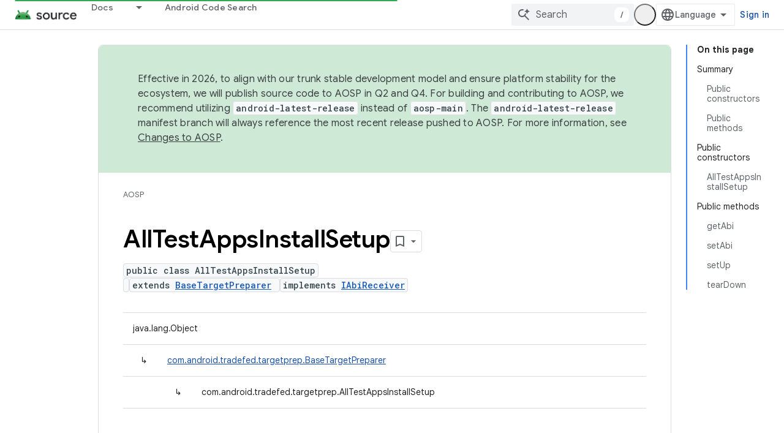

--- FILE ---
content_type: text/html; charset=utf-8
request_url: https://source.android.com/reference/tradefed/com/android/tradefed/targetprep/AllTestAppsInstallSetup?hl=en&%3Bauthuser=1&authuser=1
body_size: 18501
content:









<!doctype html>
<html 
      lang="en"
      dir="ltr">
  <head>
    <meta name="google-signin-client-id" content="721724668570-nbkv1cfusk7kk4eni4pjvepaus73b13t.apps.googleusercontent.com"><meta name="google-signin-scope"
          content="profile email https://www.googleapis.com/auth/developerprofiles https://www.googleapis.com/auth/developerprofiles.award https://www.googleapis.com/auth/devprofiles.full_control.firstparty"><meta property="og:site_name" content="Android Open Source Project">
    <meta property="og:type" content="website"><meta name="theme-color" content="#34a853"><meta charset="utf-8">
    <meta content="IE=Edge" http-equiv="X-UA-Compatible">
    <meta name="viewport" content="width=device-width, initial-scale=1">
    

    <link rel="manifest" href="/_pwa/androidsource/manifest.json"
          crossorigin="use-credentials">
    <link rel="preconnect" href="//www.gstatic.com" crossorigin>
    <link rel="preconnect" href="//fonts.gstatic.com" crossorigin>
    <link rel="preconnect" href="//fonts.googleapis.com" crossorigin>
    <link rel="preconnect" href="//apis.google.com" crossorigin>
    <link rel="preconnect" href="//www.google-analytics.com" crossorigin><link rel="stylesheet" href="//fonts.googleapis.com/css?family=Google+Sans:400,500,600,700|Google+Sans+Text:400,400italic,500,500italic,600,600italic,700,700italic|Roboto+Mono:400,500,700&display=swap">
      <link rel="stylesheet"
            href="//fonts.googleapis.com/css2?family=Material+Icons&family=Material+Symbols+Outlined&display=block"><link rel="stylesheet" href="https://www.gstatic.com/devrel-devsite/prod/v5f5028bd8220352863507a1bacc6e2ea79a725fdb2dd736f205c6da16a3d00d1/androidsource/css/app.css">
      
        <link rel="stylesheet" href="https://www.gstatic.com/devrel-devsite/prod/v5f5028bd8220352863507a1bacc6e2ea79a725fdb2dd736f205c6da16a3d00d1/androidsource/css/dark-theme.css" disabled>
      <link rel="shortcut icon" href="https://www.gstatic.com/devrel-devsite/prod/v5f5028bd8220352863507a1bacc6e2ea79a725fdb2dd736f205c6da16a3d00d1/androidsource/images/favicon.svg">
    <link rel="apple-touch-icon" href="https://www.gstatic.com/devrel-devsite/prod/v5f5028bd8220352863507a1bacc6e2ea79a725fdb2dd736f205c6da16a3d00d1/androidsource/images/touchicon-180.png"><link rel="canonical" href="https://source.android.com/reference/tradefed/com/android/tradefed/targetprep/AllTestAppsInstallSetup"><link rel="search" type="application/opensearchdescription+xml"
            title="Android Open Source Project" href="https://source.android.com/s/opensearch.xml?authuser=1">
      <link rel="alternate" hreflang="en"
          href="https://source.android.com/reference/tradefed/com/android/tradefed/targetprep/AllTestAppsInstallSetup" /><link rel="alternate" hreflang="x-default" href="https://source.android.com/reference/tradefed/com/android/tradefed/targetprep/AllTestAppsInstallSetup" /><link rel="alternate" hreflang="ar"
          href="https://source.android.com/reference/tradefed/com/android/tradefed/targetprep/AllTestAppsInstallSetup?hl=ar" /><link rel="alternate" hreflang="bn"
          href="https://source.android.com/reference/tradefed/com/android/tradefed/targetprep/AllTestAppsInstallSetup?hl=bn" /><link rel="alternate" hreflang="zh-Hans"
          href="https://source.android.com/reference/tradefed/com/android/tradefed/targetprep/AllTestAppsInstallSetup?hl=zh-cn" /><link rel="alternate" hreflang="zh-Hant"
          href="https://source.android.com/reference/tradefed/com/android/tradefed/targetprep/AllTestAppsInstallSetup?hl=zh-tw" /><link rel="alternate" hreflang="fa"
          href="https://source.android.com/reference/tradefed/com/android/tradefed/targetprep/AllTestAppsInstallSetup?hl=fa" /><link rel="alternate" hreflang="fr"
          href="https://source.android.com/reference/tradefed/com/android/tradefed/targetprep/AllTestAppsInstallSetup?hl=fr" /><link rel="alternate" hreflang="de"
          href="https://source.android.com/reference/tradefed/com/android/tradefed/targetprep/AllTestAppsInstallSetup?hl=de" /><link rel="alternate" hreflang="he"
          href="https://source.android.com/reference/tradefed/com/android/tradefed/targetprep/AllTestAppsInstallSetup?hl=he" /><link rel="alternate" hreflang="hi"
          href="https://source.android.com/reference/tradefed/com/android/tradefed/targetprep/AllTestAppsInstallSetup?hl=hi" /><link rel="alternate" hreflang="id"
          href="https://source.android.com/reference/tradefed/com/android/tradefed/targetprep/AllTestAppsInstallSetup?hl=id" /><link rel="alternate" hreflang="it"
          href="https://source.android.com/reference/tradefed/com/android/tradefed/targetprep/AllTestAppsInstallSetup?hl=it" /><link rel="alternate" hreflang="ja"
          href="https://source.android.com/reference/tradefed/com/android/tradefed/targetprep/AllTestAppsInstallSetup?hl=ja" /><link rel="alternate" hreflang="ko"
          href="https://source.android.com/reference/tradefed/com/android/tradefed/targetprep/AllTestAppsInstallSetup?hl=ko" /><link rel="alternate" hreflang="pl"
          href="https://source.android.com/reference/tradefed/com/android/tradefed/targetprep/AllTestAppsInstallSetup?hl=pl" /><link rel="alternate" hreflang="pt-BR"
          href="https://source.android.com/reference/tradefed/com/android/tradefed/targetprep/AllTestAppsInstallSetup?hl=pt-br" /><link rel="alternate" hreflang="ru"
          href="https://source.android.com/reference/tradefed/com/android/tradefed/targetprep/AllTestAppsInstallSetup?hl=ru" /><link rel="alternate" hreflang="es"
          href="https://source.android.com/reference/tradefed/com/android/tradefed/targetprep/AllTestAppsInstallSetup?hl=es" /><link rel="alternate" hreflang="es-419"
          href="https://source.android.com/reference/tradefed/com/android/tradefed/targetprep/AllTestAppsInstallSetup?hl=es-419" /><link rel="alternate" hreflang="th"
          href="https://source.android.com/reference/tradefed/com/android/tradefed/targetprep/AllTestAppsInstallSetup?hl=th" /><link rel="alternate" hreflang="tr"
          href="https://source.android.com/reference/tradefed/com/android/tradefed/targetprep/AllTestAppsInstallSetup?hl=tr" /><link rel="alternate" hreflang="vi"
          href="https://source.android.com/reference/tradefed/com/android/tradefed/targetprep/AllTestAppsInstallSetup?hl=vi" /><title>AllTestAppsInstallSetup &nbsp;|&nbsp; Android Open Source Project</title>

<meta property="og:title" content="AllTestAppsInstallSetup &nbsp;|&nbsp; Android Open Source Project"><meta property="og:url" content="https://source.android.com/reference/tradefed/com/android/tradefed/targetprep/AllTestAppsInstallSetup"><meta property="og:locale" content="en"><script type="application/ld+json">
  {
    "@context": "https://schema.org",
    "@type": "Article",
    
    "headline": "AllTestAppsInstallSetup"
  }
</script>
  
  
    
    
    





    
      <link rel="stylesheet" href="/extras.css"></head>
  <body class="color-scheme--light"
        template="page"
        theme="androidsource-theme"
        type="article"
        
        appearance
        
        layout="docs"
        
        
        
        
        
        display-toc
        pending>
  
    <devsite-progress type="indeterminate" id="app-progress"></devsite-progress>
  
  
    <a href="#main-content" class="skip-link button">
      
      Skip to main content
    </a>
    <section class="devsite-wrapper">
      <devsite-cookie-notification-bar></devsite-cookie-notification-bar><devsite-header role="banner" keep-tabs-visible>
  
    





















<div class="devsite-header--inner" data-nosnippet>
  <div class="devsite-top-logo-row-wrapper-wrapper">
    <div class="devsite-top-logo-row-wrapper">
      <div class="devsite-top-logo-row">
        <button type="button" id="devsite-hamburger-menu"
          class="devsite-header-icon-button button-flat material-icons gc-analytics-event"
          data-category="Site-Wide Custom Events"
          data-label="Navigation menu button"
          visually-hidden
          aria-label="Open menu">
        </button>
        
<div class="devsite-product-name-wrapper">

  <a href="/" class="devsite-site-logo-link gc-analytics-event"
   data-category="Site-Wide Custom Events" data-label="Site logo" track-type="globalNav"
   track-name="androidOpenSourceProject" track-metadata-position="nav"
   track-metadata-eventDetail="nav">
  
  <picture>
    
    <source srcset="https://www.gstatic.com/devrel-devsite/prod/v5f5028bd8220352863507a1bacc6e2ea79a725fdb2dd736f205c6da16a3d00d1/androidsource/images/lockup-dark-theme.png"
            media="(prefers-color-scheme: dark)"
            class="devsite-dark-theme">
    
    <img src="https://www.gstatic.com/devrel-devsite/prod/v5f5028bd8220352863507a1bacc6e2ea79a725fdb2dd736f205c6da16a3d00d1/androidsource/images/lockup.png" class="devsite-site-logo" alt="Android Open Source Project">
  </picture>
  
</a>



  
  
  <span class="devsite-product-name">
    <ul class="devsite-breadcrumb-list"
  >
  
  <li class="devsite-breadcrumb-item
             ">
    
    
    
      
      
    
  </li>
  
</ul>
  </span>

</div>
        <div class="devsite-top-logo-row-middle">
          <div class="devsite-header-upper-tabs">
            
              
              
  <devsite-tabs class="upper-tabs">

    <nav class="devsite-tabs-wrapper" aria-label="Upper tabs">
      
        
          <tab class="devsite-dropdown
    
    
    
    ">
  
    <a href="https://source.android.com/docs?authuser=1"
    class="devsite-tabs-content gc-analytics-event "
      track-metadata-eventdetail="https://source.android.com/docs?authuser=1"
    
       track-type="nav"
       track-metadata-position="nav - docs"
       track-metadata-module="primary nav"
       
       
         
           data-category="Site-Wide Custom Events"
         
           data-label="Tab: Docs"
         
           track-name="docs"
         
       >
    Docs
  
    </a>
    
      <button
         aria-haspopup="menu"
         aria-expanded="false"
         aria-label="Dropdown menu for Docs"
         track-type="nav"
         track-metadata-eventdetail="https://source.android.com/docs?authuser=1"
         track-metadata-position="nav - docs"
         track-metadata-module="primary nav"
         
          
            data-category="Site-Wide Custom Events"
          
            data-label="Tab: Docs"
          
            track-name="docs"
          
        
         class="devsite-tabs-dropdown-toggle devsite-icon devsite-icon-arrow-drop-down"></button>
    
  
  <div class="devsite-tabs-dropdown" role="menu" aria-label="submenu" hidden>
    
    <div class="devsite-tabs-dropdown-content">
      
        <div class="devsite-tabs-dropdown-column
                    android-source-tabs-dropdown-column-small">
          
            <ul class="devsite-tabs-dropdown-section
                       ">
              
                <li class="devsite-nav-title" role="heading" tooltip>What&#39;s new?</li>
              
              
              
                <li class="devsite-nav-item">
                  <a href="https://source.android.com/docs/whatsnew/release-notes?authuser=1"
                    
                     track-type="nav"
                     track-metadata-eventdetail="https://source.android.com/docs/whatsnew/release-notes?authuser=1"
                     track-metadata-position="nav - docs"
                     track-metadata-module="tertiary nav"
                     
                       track-metadata-module_headline="what&#39;s new?"
                     
                     tooltip
                  >
                    
                    <div class="devsite-nav-item-title">
                      Release notes
                    </div>
                    
                  </a>
                </li>
              
                <li class="devsite-nav-item">
                  <a href="https://source.android.com/docs/whatsnew/latest-security-bulletins?authuser=1"
                    
                     track-type="nav"
                     track-metadata-eventdetail="https://source.android.com/docs/whatsnew/latest-security-bulletins?authuser=1"
                     track-metadata-position="nav - docs"
                     track-metadata-module="tertiary nav"
                     
                       track-metadata-module_headline="what&#39;s new?"
                     
                     tooltip
                  >
                    
                    <div class="devsite-nav-item-title">
                      Latest security bulletins
                    </div>
                    
                  </a>
                </li>
              
                <li class="devsite-nav-item">
                  <a href="https://source.android.com/docs/whatsnew/latest-cdd?authuser=1"
                    
                     track-type="nav"
                     track-metadata-eventdetail="https://source.android.com/docs/whatsnew/latest-cdd?authuser=1"
                     track-metadata-position="nav - docs"
                     track-metadata-module="tertiary nav"
                     
                       track-metadata-module_headline="what&#39;s new?"
                     
                     tooltip
                  >
                    
                    <div class="devsite-nav-item-title">
                      Latest Compatibility Definition Document (CDD)
                    </div>
                    
                  </a>
                </li>
              
                <li class="devsite-nav-item">
                  <a href="https://source.android.com/docs/whatsnew/site-updates?authuser=1"
                    
                     track-type="nav"
                     track-metadata-eventdetail="https://source.android.com/docs/whatsnew/site-updates?authuser=1"
                     track-metadata-position="nav - docs"
                     track-metadata-module="tertiary nav"
                     
                       track-metadata-module_headline="what&#39;s new?"
                     
                     tooltip
                  >
                    
                    <div class="devsite-nav-item-title">
                      Site updates
                    </div>
                    
                  </a>
                </li>
              
            </ul>
          
            <ul class="devsite-tabs-dropdown-section
                       ">
              
                <li class="devsite-nav-title" role="heading" tooltip>Getting Started</li>
              
              
              
                <li class="devsite-nav-item">
                  <a href="https://source.android.com/docs/setup/about?authuser=1"
                    
                     track-type="nav"
                     track-metadata-eventdetail="https://source.android.com/docs/setup/about?authuser=1"
                     track-metadata-position="nav - docs"
                     track-metadata-module="tertiary nav"
                     
                       track-metadata-module_headline="what&#39;s new?"
                     
                     tooltip
                  >
                    
                    <div class="devsite-nav-item-title">
                      About
                    </div>
                    
                  </a>
                </li>
              
                <li class="devsite-nav-item">
                  <a href="https://source.android.com/docs/setup/start?authuser=1"
                    
                     track-type="nav"
                     track-metadata-eventdetail="https://source.android.com/docs/setup/start?authuser=1"
                     track-metadata-position="nav - docs"
                     track-metadata-module="tertiary nav"
                     
                       track-metadata-module_headline="what&#39;s new?"
                     
                     tooltip
                  >
                    
                    <div class="devsite-nav-item-title">
                      Start
                    </div>
                    
                  </a>
                </li>
              
                <li class="devsite-nav-item">
                  <a href="https://source.android.com/docs/setup/download?authuser=1"
                    
                     track-type="nav"
                     track-metadata-eventdetail="https://source.android.com/docs/setup/download?authuser=1"
                     track-metadata-position="nav - docs"
                     track-metadata-module="tertiary nav"
                     
                       track-metadata-module_headline="what&#39;s new?"
                     
                     tooltip
                  >
                    
                    <div class="devsite-nav-item-title">
                      Download
                    </div>
                    
                  </a>
                </li>
              
                <li class="devsite-nav-item">
                  <a href="https://source.android.com/docs/setup/build?authuser=1"
                    
                     track-type="nav"
                     track-metadata-eventdetail="https://source.android.com/docs/setup/build?authuser=1"
                     track-metadata-position="nav - docs"
                     track-metadata-module="tertiary nav"
                     
                       track-metadata-module_headline="what&#39;s new?"
                     
                     tooltip
                  >
                    
                    <div class="devsite-nav-item-title">
                      Build
                    </div>
                    
                  </a>
                </li>
              
                <li class="devsite-nav-item">
                  <a href="https://source.android.com/docs/setup/test?authuser=1"
                    
                     track-type="nav"
                     track-metadata-eventdetail="https://source.android.com/docs/setup/test?authuser=1"
                     track-metadata-position="nav - docs"
                     track-metadata-module="tertiary nav"
                     
                       track-metadata-module_headline="what&#39;s new?"
                     
                     tooltip
                  >
                    
                    <div class="devsite-nav-item-title">
                      Test
                    </div>
                    
                  </a>
                </li>
              
                <li class="devsite-nav-item">
                  <a href="https://source.android.com/docs/setup/create/coding-tasks?authuser=1"
                    
                     track-type="nav"
                     track-metadata-eventdetail="https://source.android.com/docs/setup/create/coding-tasks?authuser=1"
                     track-metadata-position="nav - docs"
                     track-metadata-module="tertiary nav"
                     
                       track-metadata-module_headline="what&#39;s new?"
                     
                     tooltip
                  >
                    
                    <div class="devsite-nav-item-title">
                      Create
                    </div>
                    
                  </a>
                </li>
              
                <li class="devsite-nav-item">
                  <a href="https://source.android.com/docs/setup/contribute?authuser=1"
                    
                     track-type="nav"
                     track-metadata-eventdetail="https://source.android.com/docs/setup/contribute?authuser=1"
                     track-metadata-position="nav - docs"
                     track-metadata-module="tertiary nav"
                     
                       track-metadata-module_headline="what&#39;s new?"
                     
                     tooltip
                  >
                    
                    <div class="devsite-nav-item-title">
                      Contribute
                    </div>
                    
                  </a>
                </li>
              
                <li class="devsite-nav-item">
                  <a href="https://source.android.com/docs/setup/community/cofc?authuser=1"
                    
                     track-type="nav"
                     track-metadata-eventdetail="https://source.android.com/docs/setup/community/cofc?authuser=1"
                     track-metadata-position="nav - docs"
                     track-metadata-module="tertiary nav"
                     
                       track-metadata-module_headline="what&#39;s new?"
                     
                     tooltip
                  >
                    
                    <div class="devsite-nav-item-title">
                      Community
                    </div>
                    
                  </a>
                </li>
              
                <li class="devsite-nav-item">
                  <a href="https://source.android.com/docs/setup/reference?authuser=1"
                    
                     track-type="nav"
                     track-metadata-eventdetail="https://source.android.com/docs/setup/reference?authuser=1"
                     track-metadata-position="nav - docs"
                     track-metadata-module="tertiary nav"
                     
                       track-metadata-module_headline="what&#39;s new?"
                     
                     tooltip
                  >
                    
                    <div class="devsite-nav-item-title">
                      Tools, build, and related reference
                    </div>
                    
                  </a>
                </li>
              
            </ul>
          
            <ul class="devsite-tabs-dropdown-section
                       ">
              
                <li class="devsite-nav-title" role="heading" tooltip>Security</li>
              
              
              
                <li class="devsite-nav-item">
                  <a href="https://source.android.com/docs/security/overview?authuser=1"
                    
                     track-type="nav"
                     track-metadata-eventdetail="https://source.android.com/docs/security/overview?authuser=1"
                     track-metadata-position="nav - docs"
                     track-metadata-module="tertiary nav"
                     
                       track-metadata-module_headline="what&#39;s new?"
                     
                     tooltip
                  >
                    
                    <div class="devsite-nav-item-title">
                      Overview
                    </div>
                    
                  </a>
                </li>
              
                <li class="devsite-nav-item">
                  <a href="https://source.android.com/docs/security/bulletin?authuser=1"
                    
                     track-type="nav"
                     track-metadata-eventdetail="https://source.android.com/docs/security/bulletin?authuser=1"
                     track-metadata-position="nav - docs"
                     track-metadata-module="tertiary nav"
                     
                       track-metadata-module_headline="what&#39;s new?"
                     
                     tooltip
                  >
                    
                    <div class="devsite-nav-item-title">
                      Bulletins
                    </div>
                    
                  </a>
                </li>
              
                <li class="devsite-nav-item">
                  <a href="https://source.android.com/docs/security/features?authuser=1"
                    
                     track-type="nav"
                     track-metadata-eventdetail="https://source.android.com/docs/security/features?authuser=1"
                     track-metadata-position="nav - docs"
                     track-metadata-module="tertiary nav"
                     
                       track-metadata-module_headline="what&#39;s new?"
                     
                     tooltip
                  >
                    
                    <div class="devsite-nav-item-title">
                      Features
                    </div>
                    
                  </a>
                </li>
              
                <li class="devsite-nav-item">
                  <a href="https://source.android.com/docs/security/test/fuzz-sanitize?authuser=1"
                    
                     track-type="nav"
                     track-metadata-eventdetail="https://source.android.com/docs/security/test/fuzz-sanitize?authuser=1"
                     track-metadata-position="nav - docs"
                     track-metadata-module="tertiary nav"
                     
                       track-metadata-module_headline="what&#39;s new?"
                     
                     tooltip
                  >
                    
                    <div class="devsite-nav-item-title">
                      Testing
                    </div>
                    
                  </a>
                </li>
              
                <li class="devsite-nav-item">
                  <a href="https://source.android.com/docs/security/best-practices?authuser=1"
                    
                     track-type="nav"
                     track-metadata-eventdetail="https://source.android.com/docs/security/best-practices?authuser=1"
                     track-metadata-position="nav - docs"
                     track-metadata-module="tertiary nav"
                     
                       track-metadata-module_headline="what&#39;s new?"
                     
                     tooltip
                  >
                    
                    <div class="devsite-nav-item-title">
                      Best Practices
                    </div>
                    
                  </a>
                </li>
              
            </ul>
          
        </div>
      
        <div class="devsite-tabs-dropdown-column
                    android-source-tabs-dropdown-column-small">
          
            <ul class="devsite-tabs-dropdown-section
                       ">
              
                <li class="devsite-nav-title" role="heading" tooltip>Core Topics</li>
              
              
              
                <li class="devsite-nav-item">
                  <a href="https://source.android.com/docs/core/architecture?authuser=1"
                    
                     track-type="nav"
                     track-metadata-eventdetail="https://source.android.com/docs/core/architecture?authuser=1"
                     track-metadata-position="nav - docs"
                     track-metadata-module="tertiary nav"
                     
                       track-metadata-module_headline="core topics"
                     
                     tooltip
                  >
                    
                    <div class="devsite-nav-item-title">
                      Architecture
                    </div>
                    
                  </a>
                </li>
              
                <li class="devsite-nav-item">
                  <a href="https://source.android.com/docs/core/audio?authuser=1"
                    
                     track-type="nav"
                     track-metadata-eventdetail="https://source.android.com/docs/core/audio?authuser=1"
                     track-metadata-position="nav - docs"
                     track-metadata-module="tertiary nav"
                     
                       track-metadata-module_headline="core topics"
                     
                     tooltip
                  >
                    
                    <div class="devsite-nav-item-title">
                      Audio
                    </div>
                    
                  </a>
                </li>
              
                <li class="devsite-nav-item">
                  <a href="https://source.android.com/docs/core/camera?authuser=1"
                    
                     track-type="nav"
                     track-metadata-eventdetail="https://source.android.com/docs/core/camera?authuser=1"
                     track-metadata-position="nav - docs"
                     track-metadata-module="tertiary nav"
                     
                       track-metadata-module_headline="core topics"
                     
                     tooltip
                  >
                    
                    <div class="devsite-nav-item-title">
                      Camera
                    </div>
                    
                  </a>
                </li>
              
                <li class="devsite-nav-item">
                  <a href="https://source.android.com/docs/core/connect?authuser=1"
                    
                     track-type="nav"
                     track-metadata-eventdetail="https://source.android.com/docs/core/connect?authuser=1"
                     track-metadata-position="nav - docs"
                     track-metadata-module="tertiary nav"
                     
                       track-metadata-module_headline="core topics"
                     
                     tooltip
                  >
                    
                    <div class="devsite-nav-item-title">
                      Connectivity
                    </div>
                    
                  </a>
                </li>
              
                <li class="devsite-nav-item">
                  <a href="https://source.android.com/docs/core/data?authuser=1"
                    
                     track-type="nav"
                     track-metadata-eventdetail="https://source.android.com/docs/core/data?authuser=1"
                     track-metadata-position="nav - docs"
                     track-metadata-module="tertiary nav"
                     
                       track-metadata-module_headline="core topics"
                     
                     tooltip
                  >
                    
                    <div class="devsite-nav-item-title">
                      Data
                    </div>
                    
                  </a>
                </li>
              
                <li class="devsite-nav-item">
                  <a href="https://source.android.com/docs/core/display?authuser=1"
                    
                     track-type="nav"
                     track-metadata-eventdetail="https://source.android.com/docs/core/display?authuser=1"
                     track-metadata-position="nav - docs"
                     track-metadata-module="tertiary nav"
                     
                       track-metadata-module_headline="core topics"
                     
                     tooltip
                  >
                    
                    <div class="devsite-nav-item-title">
                      Display
                    </div>
                    
                  </a>
                </li>
              
                <li class="devsite-nav-item">
                  <a href="https://source.android.com/docs/core/fonts/custom-font-fallback?authuser=1"
                    
                     track-type="nav"
                     track-metadata-eventdetail="https://source.android.com/docs/core/fonts/custom-font-fallback?authuser=1"
                     track-metadata-position="nav - docs"
                     track-metadata-module="tertiary nav"
                     
                       track-metadata-module_headline="core topics"
                     
                     tooltip
                  >
                    
                    <div class="devsite-nav-item-title">
                      Fonts
                    </div>
                    
                  </a>
                </li>
              
                <li class="devsite-nav-item">
                  <a href="https://source.android.com/docs/core/graphics?authuser=1"
                    
                     track-type="nav"
                     track-metadata-eventdetail="https://source.android.com/docs/core/graphics?authuser=1"
                     track-metadata-position="nav - docs"
                     track-metadata-module="tertiary nav"
                     
                       track-metadata-module_headline="core topics"
                     
                     tooltip
                  >
                    
                    <div class="devsite-nav-item-title">
                      Graphics
                    </div>
                    
                  </a>
                </li>
              
                <li class="devsite-nav-item">
                  <a href="https://source.android.com/docs/core/interaction?authuser=1"
                    
                     track-type="nav"
                     track-metadata-eventdetail="https://source.android.com/docs/core/interaction?authuser=1"
                     track-metadata-position="nav - docs"
                     track-metadata-module="tertiary nav"
                     
                       track-metadata-module_headline="core topics"
                     
                     tooltip
                  >
                    
                    <div class="devsite-nav-item-title">
                      Interaction
                    </div>
                    
                  </a>
                </li>
              
                <li class="devsite-nav-item">
                  <a href="https://source.android.com/docs/core/media?authuser=1"
                    
                     track-type="nav"
                     track-metadata-eventdetail="https://source.android.com/docs/core/media?authuser=1"
                     track-metadata-position="nav - docs"
                     track-metadata-module="tertiary nav"
                     
                       track-metadata-module_headline="core topics"
                     
                     tooltip
                  >
                    
                    <div class="devsite-nav-item-title">
                      Media
                    </div>
                    
                  </a>
                </li>
              
                <li class="devsite-nav-item">
                  <a href="https://source.android.com/docs/core/perf?authuser=1"
                    
                     track-type="nav"
                     track-metadata-eventdetail="https://source.android.com/docs/core/perf?authuser=1"
                     track-metadata-position="nav - docs"
                     track-metadata-module="tertiary nav"
                     
                       track-metadata-module_headline="core topics"
                     
                     tooltip
                  >
                    
                    <div class="devsite-nav-item-title">
                      Performance
                    </div>
                    
                  </a>
                </li>
              
                <li class="devsite-nav-item">
                  <a href="https://source.android.com/docs/core/permissions?authuser=1"
                    
                     track-type="nav"
                     track-metadata-eventdetail="https://source.android.com/docs/core/permissions?authuser=1"
                     track-metadata-position="nav - docs"
                     track-metadata-module="tertiary nav"
                     
                       track-metadata-module_headline="core topics"
                     
                     tooltip
                  >
                    
                    <div class="devsite-nav-item-title">
                      Permissions
                    </div>
                    
                  </a>
                </li>
              
                <li class="devsite-nav-item">
                  <a href="https://source.android.com/docs/core/power?authuser=1"
                    
                     track-type="nav"
                     track-metadata-eventdetail="https://source.android.com/docs/core/power?authuser=1"
                     track-metadata-position="nav - docs"
                     track-metadata-module="tertiary nav"
                     
                       track-metadata-module_headline="core topics"
                     
                     tooltip
                  >
                    
                    <div class="devsite-nav-item-title">
                      Power
                    </div>
                    
                  </a>
                </li>
              
                <li class="devsite-nav-item">
                  <a href="https://source.android.com/docs/core/runtime?authuser=1"
                    
                     track-type="nav"
                     track-metadata-eventdetail="https://source.android.com/docs/core/runtime?authuser=1"
                     track-metadata-position="nav - docs"
                     track-metadata-module="tertiary nav"
                     
                       track-metadata-module_headline="core topics"
                     
                     tooltip
                  >
                    
                    <div class="devsite-nav-item-title">
                      Runtime
                    </div>
                    
                  </a>
                </li>
              
                <li class="devsite-nav-item">
                  <a href="https://source.android.com/docs/core/settings?authuser=1"
                    
                     track-type="nav"
                     track-metadata-eventdetail="https://source.android.com/docs/core/settings?authuser=1"
                     track-metadata-position="nav - docs"
                     track-metadata-module="tertiary nav"
                     
                       track-metadata-module_headline="core topics"
                     
                     tooltip
                  >
                    
                    <div class="devsite-nav-item-title">
                      Settings
                    </div>
                    
                  </a>
                </li>
              
                <li class="devsite-nav-item">
                  <a href="https://source.android.com/docs/core/storage?authuser=1"
                    
                     track-type="nav"
                     track-metadata-eventdetail="https://source.android.com/docs/core/storage?authuser=1"
                     track-metadata-position="nav - docs"
                     track-metadata-module="tertiary nav"
                     
                       track-metadata-module_headline="core topics"
                     
                     tooltip
                  >
                    
                    <div class="devsite-nav-item-title">
                      Storage
                    </div>
                    
                  </a>
                </li>
              
                <li class="devsite-nav-item">
                  <a href="https://source.android.com/docs/core/tests?authuser=1"
                    
                     track-type="nav"
                     track-metadata-eventdetail="https://source.android.com/docs/core/tests?authuser=1"
                     track-metadata-position="nav - docs"
                     track-metadata-module="tertiary nav"
                     
                       track-metadata-module_headline="core topics"
                     
                     tooltip
                  >
                    
                    <div class="devsite-nav-item-title">
                      Tests
                    </div>
                    
                  </a>
                </li>
              
                <li class="devsite-nav-item">
                  <a href="https://source.android.com/docs/core/ota?authuser=1"
                    
                     track-type="nav"
                     track-metadata-eventdetail="https://source.android.com/docs/core/ota?authuser=1"
                     track-metadata-position="nav - docs"
                     track-metadata-module="tertiary nav"
                     
                       track-metadata-module_headline="core topics"
                     
                     tooltip
                  >
                    
                    <div class="devsite-nav-item-title">
                      Updates
                    </div>
                    
                  </a>
                </li>
              
                <li class="devsite-nav-item">
                  <a href="https://source.android.com/docs/core/virtualization?authuser=1"
                    
                     track-type="nav"
                     track-metadata-eventdetail="https://source.android.com/docs/core/virtualization?authuser=1"
                     track-metadata-position="nav - docs"
                     track-metadata-module="tertiary nav"
                     
                       track-metadata-module_headline="core topics"
                     
                     tooltip
                  >
                    
                    <div class="devsite-nav-item-title">
                      Virtualization
                    </div>
                    
                  </a>
                </li>
              
            </ul>
          
        </div>
      
        <div class="devsite-tabs-dropdown-column
                    android-source-tabs-dropdown-column-small">
          
            <ul class="devsite-tabs-dropdown-section
                       ">
              
                <li class="devsite-nav-title" role="heading" tooltip>Compatibility</li>
              
              
              
                <li class="devsite-nav-item">
                  <a href="https://source.android.com/docs/compatibility/cdd?authuser=1"
                    
                     track-type="nav"
                     track-metadata-eventdetail="https://source.android.com/docs/compatibility/cdd?authuser=1"
                     track-metadata-position="nav - docs"
                     track-metadata-module="tertiary nav"
                     
                       track-metadata-module_headline="compatibility"
                     
                     tooltip
                  >
                    
                    <div class="devsite-nav-item-title">
                      Compatibility Definition Document (CDD)
                    </div>
                    
                  </a>
                </li>
              
                <li class="devsite-nav-item">
                  <a href="https://source.android.com/docs/compatibility/cts?authuser=1"
                    
                     track-type="nav"
                     track-metadata-eventdetail="https://source.android.com/docs/compatibility/cts?authuser=1"
                     track-metadata-position="nav - docs"
                     track-metadata-module="tertiary nav"
                     
                       track-metadata-module_headline="compatibility"
                     
                     tooltip
                  >
                    
                    <div class="devsite-nav-item-title">
                      Compatibility Test Suite (CTS)
                    </div>
                    
                  </a>
                </li>
              
            </ul>
          
            <ul class="devsite-tabs-dropdown-section
                       ">
              
                <li class="devsite-nav-title" role="heading" tooltip>Android Devices</li>
              
              
              
                <li class="devsite-nav-item">
                  <a href="https://source.android.com/docs/devices/cuttlefish?authuser=1"
                    
                     track-type="nav"
                     track-metadata-eventdetail="https://source.android.com/docs/devices/cuttlefish?authuser=1"
                     track-metadata-position="nav - docs"
                     track-metadata-module="tertiary nav"
                     
                       track-metadata-module_headline="compatibility"
                     
                     tooltip
                  >
                    
                    <div class="devsite-nav-item-title">
                      Cuttlefish
                    </div>
                    
                  </a>
                </li>
              
                <li class="devsite-nav-item">
                  <a href="https://source.android.com/docs/devices/admin?authuser=1"
                    
                     track-type="nav"
                     track-metadata-eventdetail="https://source.android.com/docs/devices/admin?authuser=1"
                     track-metadata-position="nav - docs"
                     track-metadata-module="tertiary nav"
                     
                       track-metadata-module_headline="compatibility"
                     
                     tooltip
                  >
                    
                    <div class="devsite-nav-item-title">
                      Enterprise
                    </div>
                    
                  </a>
                </li>
              
                <li class="devsite-nav-item">
                  <a href="https://source.android.com/docs/devices/tv?authuser=1"
                    
                     track-type="nav"
                     track-metadata-eventdetail="https://source.android.com/docs/devices/tv?authuser=1"
                     track-metadata-position="nav - docs"
                     track-metadata-module="tertiary nav"
                     
                       track-metadata-module_headline="compatibility"
                     
                     tooltip
                  >
                    
                    <div class="devsite-nav-item-title">
                      TV
                    </div>
                    
                  </a>
                </li>
              
            </ul>
          
            <ul class="devsite-tabs-dropdown-section
                       ">
              
                <li class="devsite-nav-title" role="heading" tooltip>Automotive</li>
              
              
              
                <li class="devsite-nav-item">
                  <a href="https://source.android.com/docs/automotive/start/what_automotive?authuser=1"
                    
                     track-type="nav"
                     track-metadata-eventdetail="https://source.android.com/docs/automotive/start/what_automotive?authuser=1"
                     track-metadata-position="nav - docs"
                     track-metadata-module="tertiary nav"
                     
                       track-metadata-module_headline="compatibility"
                     
                     tooltip
                  >
                    
                    <div class="devsite-nav-item-title">
                      Get Started
                    </div>
                    
                  </a>
                </li>
              
                <li class="devsite-nav-item">
                  <a href="https://source.android.com/docs/automotive/guidelines?authuser=1"
                    
                     track-type="nav"
                     track-metadata-eventdetail="https://source.android.com/docs/automotive/guidelines?authuser=1"
                     track-metadata-position="nav - docs"
                     track-metadata-module="tertiary nav"
                     
                       track-metadata-module_headline="compatibility"
                     
                     tooltip
                  >
                    
                    <div class="devsite-nav-item-title">
                      Guidelines for Development
                    </div>
                    
                  </a>
                </li>
              
                <li class="devsite-nav-item">
                  <a href="https://source.android.com/docs/automotive/dev-tools?authuser=1"
                    
                     track-type="nav"
                     track-metadata-eventdetail="https://source.android.com/docs/automotive/dev-tools?authuser=1"
                     track-metadata-position="nav - docs"
                     track-metadata-module="tertiary nav"
                     
                       track-metadata-module_headline="compatibility"
                     
                     tooltip
                  >
                    
                    <div class="devsite-nav-item-title">
                      Development Tools
                    </div>
                    
                  </a>
                </li>
              
                <li class="devsite-nav-item">
                  <a href="https://source.android.com/docs/automotive/tools?authuser=1"
                    
                     track-type="nav"
                     track-metadata-eventdetail="https://source.android.com/docs/automotive/tools?authuser=1"
                     track-metadata-position="nav - docs"
                     track-metadata-module="tertiary nav"
                     
                       track-metadata-module_headline="compatibility"
                     
                     tooltip
                  >
                    
                    <div class="devsite-nav-item-title">
                      Testing Tools and Infrastructure
                    </div>
                    
                  </a>
                </li>
              
                <li class="devsite-nav-item">
                  <a href="https://source.android.com/docs/automotive/start/releases?authuser=1"
                    
                     track-type="nav"
                     track-metadata-eventdetail="https://source.android.com/docs/automotive/start/releases?authuser=1"
                     track-metadata-position="nav - docs"
                     track-metadata-module="tertiary nav"
                     
                       track-metadata-module_headline="compatibility"
                     
                     tooltip
                  >
                    
                    <div class="devsite-nav-item-title">
                      Release Details
                    </div>
                    
                  </a>
                </li>
              
            </ul>
          
            <ul class="devsite-tabs-dropdown-section
                       ">
              
                <li class="devsite-nav-title" role="heading" tooltip>Reference</li>
              
              
              
                <li class="devsite-nav-item">
                  <a href="https://source.android.com/reference/hidl?authuser=1"
                    
                     track-type="nav"
                     track-metadata-eventdetail="https://source.android.com/reference/hidl?authuser=1"
                     track-metadata-position="nav - docs"
                     track-metadata-module="tertiary nav"
                     
                       track-metadata-module_headline="compatibility"
                     
                     tooltip
                  >
                    
                    <div class="devsite-nav-item-title">
                      HIDL
                    </div>
                    
                  </a>
                </li>
              
                <li class="devsite-nav-item">
                  <a href="https://source.android.com/reference/hal?authuser=1"
                    
                     track-type="nav"
                     track-metadata-eventdetail="https://source.android.com/reference/hal?authuser=1"
                     track-metadata-position="nav - docs"
                     track-metadata-module="tertiary nav"
                     
                       track-metadata-module_headline="compatibility"
                     
                     tooltip
                  >
                    
                    <div class="devsite-nav-item-title">
                      HAL
                    </div>
                    
                  </a>
                </li>
              
                <li class="devsite-nav-item">
                  <a href="https://source.android.com/reference/tradefed/classes?authuser=1"
                    
                     track-type="nav"
                     track-metadata-eventdetail="https://source.android.com/reference/tradefed/classes?authuser=1"
                     track-metadata-position="nav - docs"
                     track-metadata-module="tertiary nav"
                     
                       track-metadata-module_headline="compatibility"
                     
                     tooltip
                  >
                    
                    <div class="devsite-nav-item-title">
                      Trade Federation
                    </div>
                    
                  </a>
                </li>
              
                <li class="devsite-nav-item">
                  <a href="https://source.android.com/reference/sts/classes?authuser=1"
                    
                     track-type="nav"
                     track-metadata-eventdetail="https://source.android.com/reference/sts/classes?authuser=1"
                     track-metadata-position="nav - docs"
                     track-metadata-module="tertiary nav"
                     
                       track-metadata-module_headline="compatibility"
                     
                     tooltip
                  >
                    
                    <div class="devsite-nav-item-title">
                      Security Test Suite
                    </div>
                    
                  </a>
                </li>
              
            </ul>
          
        </div>
      
    </div>
  </div>
</tab>
        
      
        
          <tab  >
            
    <a href="https://cs.android.com/android/platform/superproject?authuser=1"
    class="devsite-tabs-content gc-analytics-event "
      track-metadata-eventdetail="https://cs.android.com/android/platform/superproject?authuser=1"
    
       track-type="nav"
       track-metadata-position="nav - android code search"
       track-metadata-module="primary nav"
       
       
         
           data-category="Site-Wide Custom Events"
         
           data-label="Tab: Android Code Search"
         
           track-name="android code search"
         
       >
    Android Code Search
  
    </a>
    
  
          </tab>
        
      
    </nav>

  </devsite-tabs>

            
           </div>
          
<devsite-search
    enable-signin
    enable-search
    enable-suggestions
      enable-query-completion
    
    enable-search-summaries
    project-name="Android Open Source Project"
    tenant-name="Android Open Source Project"
    
    
    
    
    
    >
  <form class="devsite-search-form" action="https://source.android.com/s/results?authuser=1" method="GET">
    <div class="devsite-search-container">
      <button type="button"
              search-open
              class="devsite-search-button devsite-header-icon-button button-flat material-icons"
              
              aria-label="Open search"></button>
      <div class="devsite-searchbox">
        <input
          aria-activedescendant=""
          aria-autocomplete="list"
          
          aria-label="Search"
          aria-expanded="false"
          aria-haspopup="listbox"
          autocomplete="off"
          class="devsite-search-field devsite-search-query"
          name="q"
          
          placeholder="Search"
          role="combobox"
          type="text"
          value=""
          >
          <div class="devsite-search-image material-icons" aria-hidden="true">
            
              <svg class="devsite-search-ai-image" width="24" height="24" viewBox="0 0 24 24" fill="none" xmlns="http://www.w3.org/2000/svg">
                  <g clip-path="url(#clip0_6641_386)">
                    <path d="M19.6 21L13.3 14.7C12.8 15.1 12.225 15.4167 11.575 15.65C10.925 15.8833 10.2333 16 9.5 16C7.68333 16 6.14167 15.375 4.875 14.125C3.625 12.8583 3 11.3167 3 9.5C3 7.68333 3.625 6.15 4.875 4.9C6.14167 3.63333 7.68333 3 9.5 3C10.0167 3 10.5167 3.05833 11 3.175C11.4833 3.275 11.9417 3.43333 12.375 3.65L10.825 5.2C10.6083 5.13333 10.3917 5.08333 10.175 5.05C9.95833 5.01667 9.73333 5 9.5 5C8.25 5 7.18333 5.44167 6.3 6.325C5.43333 7.19167 5 8.25 5 9.5C5 10.75 5.43333 11.8167 6.3 12.7C7.18333 13.5667 8.25 14 9.5 14C10.6667 14 11.6667 13.625 12.5 12.875C13.35 12.1083 13.8417 11.15 13.975 10H15.975C15.925 10.6333 15.7833 11.2333 15.55 11.8C15.3333 12.3667 15.05 12.8667 14.7 13.3L21 19.6L19.6 21ZM17.5 12C17.5 10.4667 16.9667 9.16667 15.9 8.1C14.8333 7.03333 13.5333 6.5 12 6.5C13.5333 6.5 14.8333 5.96667 15.9 4.9C16.9667 3.83333 17.5 2.53333 17.5 0.999999C17.5 2.53333 18.0333 3.83333 19.1 4.9C20.1667 5.96667 21.4667 6.5 23 6.5C21.4667 6.5 20.1667 7.03333 19.1 8.1C18.0333 9.16667 17.5 10.4667 17.5 12Z" fill="#5F6368"/>
                  </g>
                <defs>
                <clipPath id="clip0_6641_386">
                <rect width="24" height="24" fill="white"/>
                </clipPath>
                </defs>
              </svg>
            
          </div>
          <div class="devsite-search-shortcut-icon-container" aria-hidden="true">
            <kbd class="devsite-search-shortcut-icon">/</kbd>
          </div>
      </div>
    </div>
  </form>
  <button type="button"
          search-close
          class="devsite-search-button devsite-header-icon-button button-flat material-icons"
          
          aria-label="Close search"></button>
</devsite-search>

        </div>

        

          

          

          <devsite-appearance-selector></devsite-appearance-selector>

          
<devsite-language-selector>
  <ul role="presentation">
    
    
    <li role="presentation">
      <a role="menuitem" lang="en"
        >English</a>
    </li>
    
    <li role="presentation">
      <a role="menuitem" lang="de"
        >Deutsch</a>
    </li>
    
    <li role="presentation">
      <a role="menuitem" lang="es"
        >Español</a>
    </li>
    
    <li role="presentation">
      <a role="menuitem" lang="es_419"
        >Español – América Latina</a>
    </li>
    
    <li role="presentation">
      <a role="menuitem" lang="fr"
        >Français</a>
    </li>
    
    <li role="presentation">
      <a role="menuitem" lang="id"
        >Indonesia</a>
    </li>
    
    <li role="presentation">
      <a role="menuitem" lang="it"
        >Italiano</a>
    </li>
    
    <li role="presentation">
      <a role="menuitem" lang="pl"
        >Polski</a>
    </li>
    
    <li role="presentation">
      <a role="menuitem" lang="pt_br"
        >Português – Brasil</a>
    </li>
    
    <li role="presentation">
      <a role="menuitem" lang="vi"
        >Tiếng Việt</a>
    </li>
    
    <li role="presentation">
      <a role="menuitem" lang="tr"
        >Türkçe</a>
    </li>
    
    <li role="presentation">
      <a role="menuitem" lang="ru"
        >Русский</a>
    </li>
    
    <li role="presentation">
      <a role="menuitem" lang="he"
        >עברית</a>
    </li>
    
    <li role="presentation">
      <a role="menuitem" lang="ar"
        >العربيّة</a>
    </li>
    
    <li role="presentation">
      <a role="menuitem" lang="fa"
        >فارسی</a>
    </li>
    
    <li role="presentation">
      <a role="menuitem" lang="hi"
        >हिंदी</a>
    </li>
    
    <li role="presentation">
      <a role="menuitem" lang="bn"
        >বাংলা</a>
    </li>
    
    <li role="presentation">
      <a role="menuitem" lang="th"
        >ภาษาไทย</a>
    </li>
    
    <li role="presentation">
      <a role="menuitem" lang="zh_cn"
        >中文 – 简体</a>
    </li>
    
    <li role="presentation">
      <a role="menuitem" lang="zh_tw"
        >中文 – 繁體</a>
    </li>
    
    <li role="presentation">
      <a role="menuitem" lang="ja"
        >日本語</a>
    </li>
    
    <li role="presentation">
      <a role="menuitem" lang="ko"
        >한국어</a>
    </li>
    
  </ul>
</devsite-language-selector>


          

        

        
          <devsite-user 
                        
                        
                          enable-profiles
                        
                        
                        id="devsite-user">
            
              
              <span class="button devsite-top-button" aria-hidden="true" visually-hidden>Sign in</span>
            
          </devsite-user>
        
        
        
      </div>
    </div>
  </div>



  <div class="devsite-collapsible-section
    
      devsite-header-no-lower-tabs
    ">
    <div class="devsite-header-background">
      
        
      
      
    </div>
  </div>

</div>



  
</devsite-header>
      <devsite-book-nav scrollbars hidden>
        
          





















<div class="devsite-book-nav-filter"
     hidden>
  <span class="filter-list-icon material-icons" aria-hidden="true"></span>
  <input type="text"
         placeholder="Filter"
         
         aria-label="Type to filter"
         role="searchbox">
  
  <span class="filter-clear-button hidden"
        data-title="Clear filter"
        aria-label="Clear filter"
        role="button"
        tabindex="0"></span>
</div>

<nav class="devsite-book-nav devsite-nav nocontent"
     aria-label="Side menu">
  <div class="devsite-mobile-header">
    <button type="button"
            id="devsite-close-nav"
            class="devsite-header-icon-button button-flat material-icons gc-analytics-event"
            data-category="Site-Wide Custom Events"
            data-label="Close navigation"
            aria-label="Close navigation">
    </button>
    <div class="devsite-product-name-wrapper">

  <a href="/" class="devsite-site-logo-link gc-analytics-event"
   data-category="Site-Wide Custom Events" data-label="Site logo" track-type="globalNav"
   track-name="androidOpenSourceProject" track-metadata-position="nav"
   track-metadata-eventDetail="nav">
  
  <picture>
    
    <source srcset="https://www.gstatic.com/devrel-devsite/prod/v5f5028bd8220352863507a1bacc6e2ea79a725fdb2dd736f205c6da16a3d00d1/androidsource/images/lockup-dark-theme.png"
            media="(prefers-color-scheme: dark)"
            class="devsite-dark-theme">
    
    <img src="https://www.gstatic.com/devrel-devsite/prod/v5f5028bd8220352863507a1bacc6e2ea79a725fdb2dd736f205c6da16a3d00d1/androidsource/images/lockup.png" class="devsite-site-logo" alt="Android Open Source Project">
  </picture>
  
</a>


  
      <span class="devsite-product-name">
        
        
        <ul class="devsite-breadcrumb-list"
  >
  
  <li class="devsite-breadcrumb-item
             ">
    
    
    
      
      
    
  </li>
  
</ul>
      </span>
    

</div>
  </div>

  <div class="devsite-book-nav-wrapper">
    <div class="devsite-mobile-nav-top">
      
        <ul class="devsite-nav-list">
          
            <li class="devsite-nav-item">
              
  
  <a href="/docs"
    
       class="devsite-nav-title gc-analytics-event
              
              "
    

    
      
        data-category="Site-Wide Custom Events"
      
        data-label="Tab: Docs"
      
        track-name="docs"
      
    
     data-category="Site-Wide Custom Events"
     data-label="Responsive Tab: Docs"
     track-type="globalNav"
     track-metadata-eventDetail="globalMenu"
     track-metadata-position="nav">
  
    <span class="devsite-nav-text" tooltip >
      Docs
   </span>
    
  
  </a>
  

  
    <ul class="devsite-nav-responsive-tabs devsite-nav-has-menu
               ">
      
<li class="devsite-nav-item">

  
  <span
    
       class="devsite-nav-title"
       tooltip
    
    
      
        data-category="Site-Wide Custom Events"
      
        data-label="Tab: Docs"
      
        track-name="docs"
      
    >
  
    <span class="devsite-nav-text" tooltip menu="Docs">
      More
   </span>
    
    <span class="devsite-nav-icon material-icons" data-icon="forward"
          menu="Docs">
    </span>
    
  
  </span>
  

</li>

    </ul>
  
              
            </li>
          
            <li class="devsite-nav-item">
              
  
  <a href="https://cs.android.com/android/platform/superproject"
    
       class="devsite-nav-title gc-analytics-event
              
              "
    

    
      
        data-category="Site-Wide Custom Events"
      
        data-label="Tab: Android Code Search"
      
        track-name="android code search"
      
    
     data-category="Site-Wide Custom Events"
     data-label="Responsive Tab: Android Code Search"
     track-type="globalNav"
     track-metadata-eventDetail="globalMenu"
     track-metadata-position="nav">
  
    <span class="devsite-nav-text" tooltip >
      Android Code Search
   </span>
    
  
  </a>
  

  
              
            </li>
          
          
          
        </ul>
      
    </div>
    
      <div class="devsite-mobile-nav-bottom">
        
        
          
    
      
      <ul class="devsite-nav-list" menu="Docs"
          aria-label="Side menu" hidden>
        
          
            
              
<li class="devsite-nav-item devsite-nav-heading">

  
  <span
    
       class="devsite-nav-title"
       tooltip
    
    >
  
    <span class="devsite-nav-text" tooltip >
      What&#39;s new?
   </span>
    
  
  </span>
  

</li>

            
            
              
<li class="devsite-nav-item">

  
  <a href="/docs/whatsnew/release-notes"
    
       class="devsite-nav-title gc-analytics-event
              
              "
    

    
     data-category="Site-Wide Custom Events"
     data-label="Responsive Tab: Release notes"
     track-type="navMenu"
     track-metadata-eventDetail="globalMenu"
     track-metadata-position="nav">
  
    <span class="devsite-nav-text" tooltip >
      Release notes
   </span>
    
  
  </a>
  

</li>

            
              
<li class="devsite-nav-item">

  
  <a href="/docs/whatsnew/latest-security-bulletins"
    
       class="devsite-nav-title gc-analytics-event
              
              "
    

    
     data-category="Site-Wide Custom Events"
     data-label="Responsive Tab: Latest security bulletins"
     track-type="navMenu"
     track-metadata-eventDetail="globalMenu"
     track-metadata-position="nav">
  
    <span class="devsite-nav-text" tooltip >
      Latest security bulletins
   </span>
    
  
  </a>
  

</li>

            
              
<li class="devsite-nav-item">

  
  <a href="/docs/whatsnew/latest-cdd"
    
       class="devsite-nav-title gc-analytics-event
              
              "
    

    
     data-category="Site-Wide Custom Events"
     data-label="Responsive Tab: Latest Compatibility Definition Document (CDD)"
     track-type="navMenu"
     track-metadata-eventDetail="globalMenu"
     track-metadata-position="nav">
  
    <span class="devsite-nav-text" tooltip >
      Latest Compatibility Definition Document (CDD)
   </span>
    
  
  </a>
  

</li>

            
              
<li class="devsite-nav-item">

  
  <a href="/docs/whatsnew/site-updates"
    
       class="devsite-nav-title gc-analytics-event
              
              "
    

    
     data-category="Site-Wide Custom Events"
     data-label="Responsive Tab: Site updates"
     track-type="navMenu"
     track-metadata-eventDetail="globalMenu"
     track-metadata-position="nav">
  
    <span class="devsite-nav-text" tooltip >
      Site updates
   </span>
    
  
  </a>
  

</li>

            
          
            
              
<li class="devsite-nav-item devsite-nav-heading">

  
  <span
    
       class="devsite-nav-title"
       tooltip
    
    >
  
    <span class="devsite-nav-text" tooltip >
      Getting Started
   </span>
    
  
  </span>
  

</li>

            
            
              
<li class="devsite-nav-item">

  
  <a href="/docs/setup/about"
    
       class="devsite-nav-title gc-analytics-event
              
              "
    

    
     data-category="Site-Wide Custom Events"
     data-label="Responsive Tab: About"
     track-type="navMenu"
     track-metadata-eventDetail="globalMenu"
     track-metadata-position="nav">
  
    <span class="devsite-nav-text" tooltip >
      About
   </span>
    
  
  </a>
  

</li>

            
              
<li class="devsite-nav-item">

  
  <a href="/docs/setup/start"
    
       class="devsite-nav-title gc-analytics-event
              
              "
    

    
     data-category="Site-Wide Custom Events"
     data-label="Responsive Tab: Start"
     track-type="navMenu"
     track-metadata-eventDetail="globalMenu"
     track-metadata-position="nav">
  
    <span class="devsite-nav-text" tooltip >
      Start
   </span>
    
  
  </a>
  

</li>

            
              
<li class="devsite-nav-item">

  
  <a href="/docs/setup/download"
    
       class="devsite-nav-title gc-analytics-event
              
              "
    

    
     data-category="Site-Wide Custom Events"
     data-label="Responsive Tab: Download"
     track-type="navMenu"
     track-metadata-eventDetail="globalMenu"
     track-metadata-position="nav">
  
    <span class="devsite-nav-text" tooltip >
      Download
   </span>
    
  
  </a>
  

</li>

            
              
<li class="devsite-nav-item">

  
  <a href="/docs/setup/build"
    
       class="devsite-nav-title gc-analytics-event
              
              "
    

    
     data-category="Site-Wide Custom Events"
     data-label="Responsive Tab: Build"
     track-type="navMenu"
     track-metadata-eventDetail="globalMenu"
     track-metadata-position="nav">
  
    <span class="devsite-nav-text" tooltip >
      Build
   </span>
    
  
  </a>
  

</li>

            
              
<li class="devsite-nav-item">

  
  <a href="/docs/setup/test"
    
       class="devsite-nav-title gc-analytics-event
              
              "
    

    
     data-category="Site-Wide Custom Events"
     data-label="Responsive Tab: Test"
     track-type="navMenu"
     track-metadata-eventDetail="globalMenu"
     track-metadata-position="nav">
  
    <span class="devsite-nav-text" tooltip >
      Test
   </span>
    
  
  </a>
  

</li>

            
              
<li class="devsite-nav-item">

  
  <a href="/docs/setup/create/coding-tasks"
    
       class="devsite-nav-title gc-analytics-event
              
              "
    

    
     data-category="Site-Wide Custom Events"
     data-label="Responsive Tab: Create"
     track-type="navMenu"
     track-metadata-eventDetail="globalMenu"
     track-metadata-position="nav">
  
    <span class="devsite-nav-text" tooltip >
      Create
   </span>
    
  
  </a>
  

</li>

            
              
<li class="devsite-nav-item">

  
  <a href="/docs/setup/contribute"
    
       class="devsite-nav-title gc-analytics-event
              
              "
    

    
     data-category="Site-Wide Custom Events"
     data-label="Responsive Tab: Contribute"
     track-type="navMenu"
     track-metadata-eventDetail="globalMenu"
     track-metadata-position="nav">
  
    <span class="devsite-nav-text" tooltip >
      Contribute
   </span>
    
  
  </a>
  

</li>

            
              
<li class="devsite-nav-item">

  
  <a href="/docs/setup/community/cofc"
    
       class="devsite-nav-title gc-analytics-event
              
              "
    

    
     data-category="Site-Wide Custom Events"
     data-label="Responsive Tab: Community"
     track-type="navMenu"
     track-metadata-eventDetail="globalMenu"
     track-metadata-position="nav">
  
    <span class="devsite-nav-text" tooltip >
      Community
   </span>
    
  
  </a>
  

</li>

            
              
<li class="devsite-nav-item">

  
  <a href="/docs/setup/reference"
    
       class="devsite-nav-title gc-analytics-event
              
              "
    

    
     data-category="Site-Wide Custom Events"
     data-label="Responsive Tab: Tools, build, and related reference"
     track-type="navMenu"
     track-metadata-eventDetail="globalMenu"
     track-metadata-position="nav">
  
    <span class="devsite-nav-text" tooltip >
      Tools, build, and related reference
   </span>
    
  
  </a>
  

</li>

            
          
            
              
<li class="devsite-nav-item devsite-nav-heading">

  
  <span
    
       class="devsite-nav-title"
       tooltip
    
    >
  
    <span class="devsite-nav-text" tooltip >
      Security
   </span>
    
  
  </span>
  

</li>

            
            
              
<li class="devsite-nav-item">

  
  <a href="/docs/security/overview"
    
       class="devsite-nav-title gc-analytics-event
              
              "
    

    
     data-category="Site-Wide Custom Events"
     data-label="Responsive Tab: Overview"
     track-type="navMenu"
     track-metadata-eventDetail="globalMenu"
     track-metadata-position="nav">
  
    <span class="devsite-nav-text" tooltip >
      Overview
   </span>
    
  
  </a>
  

</li>

            
              
<li class="devsite-nav-item">

  
  <a href="/docs/security/bulletin"
    
       class="devsite-nav-title gc-analytics-event
              
              "
    

    
     data-category="Site-Wide Custom Events"
     data-label="Responsive Tab: Bulletins"
     track-type="navMenu"
     track-metadata-eventDetail="globalMenu"
     track-metadata-position="nav">
  
    <span class="devsite-nav-text" tooltip >
      Bulletins
   </span>
    
  
  </a>
  

</li>

            
              
<li class="devsite-nav-item">

  
  <a href="/docs/security/features"
    
       class="devsite-nav-title gc-analytics-event
              
              "
    

    
     data-category="Site-Wide Custom Events"
     data-label="Responsive Tab: Features"
     track-type="navMenu"
     track-metadata-eventDetail="globalMenu"
     track-metadata-position="nav">
  
    <span class="devsite-nav-text" tooltip >
      Features
   </span>
    
  
  </a>
  

</li>

            
              
<li class="devsite-nav-item">

  
  <a href="/docs/security/test/fuzz-sanitize"
    
       class="devsite-nav-title gc-analytics-event
              
              "
    

    
     data-category="Site-Wide Custom Events"
     data-label="Responsive Tab: Testing"
     track-type="navMenu"
     track-metadata-eventDetail="globalMenu"
     track-metadata-position="nav">
  
    <span class="devsite-nav-text" tooltip >
      Testing
   </span>
    
  
  </a>
  

</li>

            
              
<li class="devsite-nav-item">

  
  <a href="/docs/security/best-practices"
    
       class="devsite-nav-title gc-analytics-event
              
              "
    

    
     data-category="Site-Wide Custom Events"
     data-label="Responsive Tab: Best Practices"
     track-type="navMenu"
     track-metadata-eventDetail="globalMenu"
     track-metadata-position="nav">
  
    <span class="devsite-nav-text" tooltip >
      Best Practices
   </span>
    
  
  </a>
  

</li>

            
          
        
          
            
              
<li class="devsite-nav-item devsite-nav-heading">

  
  <span
    
       class="devsite-nav-title"
       tooltip
    
    >
  
    <span class="devsite-nav-text" tooltip >
      Core Topics
   </span>
    
  
  </span>
  

</li>

            
            
              
<li class="devsite-nav-item">

  
  <a href="/docs/core/architecture"
    
       class="devsite-nav-title gc-analytics-event
              
              "
    

    
     data-category="Site-Wide Custom Events"
     data-label="Responsive Tab: Architecture"
     track-type="navMenu"
     track-metadata-eventDetail="globalMenu"
     track-metadata-position="nav">
  
    <span class="devsite-nav-text" tooltip >
      Architecture
   </span>
    
  
  </a>
  

</li>

            
              
<li class="devsite-nav-item">

  
  <a href="/docs/core/audio"
    
       class="devsite-nav-title gc-analytics-event
              
              "
    

    
     data-category="Site-Wide Custom Events"
     data-label="Responsive Tab: Audio"
     track-type="navMenu"
     track-metadata-eventDetail="globalMenu"
     track-metadata-position="nav">
  
    <span class="devsite-nav-text" tooltip >
      Audio
   </span>
    
  
  </a>
  

</li>

            
              
<li class="devsite-nav-item">

  
  <a href="/docs/core/camera"
    
       class="devsite-nav-title gc-analytics-event
              
              "
    

    
     data-category="Site-Wide Custom Events"
     data-label="Responsive Tab: Camera"
     track-type="navMenu"
     track-metadata-eventDetail="globalMenu"
     track-metadata-position="nav">
  
    <span class="devsite-nav-text" tooltip >
      Camera
   </span>
    
  
  </a>
  

</li>

            
              
<li class="devsite-nav-item">

  
  <a href="/docs/core/connect"
    
       class="devsite-nav-title gc-analytics-event
              
              "
    

    
     data-category="Site-Wide Custom Events"
     data-label="Responsive Tab: Connectivity"
     track-type="navMenu"
     track-metadata-eventDetail="globalMenu"
     track-metadata-position="nav">
  
    <span class="devsite-nav-text" tooltip >
      Connectivity
   </span>
    
  
  </a>
  

</li>

            
              
<li class="devsite-nav-item">

  
  <a href="/docs/core/data"
    
       class="devsite-nav-title gc-analytics-event
              
              "
    

    
     data-category="Site-Wide Custom Events"
     data-label="Responsive Tab: Data"
     track-type="navMenu"
     track-metadata-eventDetail="globalMenu"
     track-metadata-position="nav">
  
    <span class="devsite-nav-text" tooltip >
      Data
   </span>
    
  
  </a>
  

</li>

            
              
<li class="devsite-nav-item">

  
  <a href="/docs/core/display"
    
       class="devsite-nav-title gc-analytics-event
              
              "
    

    
     data-category="Site-Wide Custom Events"
     data-label="Responsive Tab: Display"
     track-type="navMenu"
     track-metadata-eventDetail="globalMenu"
     track-metadata-position="nav">
  
    <span class="devsite-nav-text" tooltip >
      Display
   </span>
    
  
  </a>
  

</li>

            
              
<li class="devsite-nav-item">

  
  <a href="/docs/core/fonts/custom-font-fallback"
    
       class="devsite-nav-title gc-analytics-event
              
              "
    

    
     data-category="Site-Wide Custom Events"
     data-label="Responsive Tab: Fonts"
     track-type="navMenu"
     track-metadata-eventDetail="globalMenu"
     track-metadata-position="nav">
  
    <span class="devsite-nav-text" tooltip >
      Fonts
   </span>
    
  
  </a>
  

</li>

            
              
<li class="devsite-nav-item">

  
  <a href="/docs/core/graphics"
    
       class="devsite-nav-title gc-analytics-event
              
              "
    

    
     data-category="Site-Wide Custom Events"
     data-label="Responsive Tab: Graphics"
     track-type="navMenu"
     track-metadata-eventDetail="globalMenu"
     track-metadata-position="nav">
  
    <span class="devsite-nav-text" tooltip >
      Graphics
   </span>
    
  
  </a>
  

</li>

            
              
<li class="devsite-nav-item">

  
  <a href="/docs/core/interaction"
    
       class="devsite-nav-title gc-analytics-event
              
              "
    

    
     data-category="Site-Wide Custom Events"
     data-label="Responsive Tab: Interaction"
     track-type="navMenu"
     track-metadata-eventDetail="globalMenu"
     track-metadata-position="nav">
  
    <span class="devsite-nav-text" tooltip >
      Interaction
   </span>
    
  
  </a>
  

</li>

            
              
<li class="devsite-nav-item">

  
  <a href="/docs/core/media"
    
       class="devsite-nav-title gc-analytics-event
              
              "
    

    
     data-category="Site-Wide Custom Events"
     data-label="Responsive Tab: Media"
     track-type="navMenu"
     track-metadata-eventDetail="globalMenu"
     track-metadata-position="nav">
  
    <span class="devsite-nav-text" tooltip >
      Media
   </span>
    
  
  </a>
  

</li>

            
              
<li class="devsite-nav-item">

  
  <a href="/docs/core/perf"
    
       class="devsite-nav-title gc-analytics-event
              
              "
    

    
     data-category="Site-Wide Custom Events"
     data-label="Responsive Tab: Performance"
     track-type="navMenu"
     track-metadata-eventDetail="globalMenu"
     track-metadata-position="nav">
  
    <span class="devsite-nav-text" tooltip >
      Performance
   </span>
    
  
  </a>
  

</li>

            
              
<li class="devsite-nav-item">

  
  <a href="/docs/core/permissions"
    
       class="devsite-nav-title gc-analytics-event
              
              "
    

    
     data-category="Site-Wide Custom Events"
     data-label="Responsive Tab: Permissions"
     track-type="navMenu"
     track-metadata-eventDetail="globalMenu"
     track-metadata-position="nav">
  
    <span class="devsite-nav-text" tooltip >
      Permissions
   </span>
    
  
  </a>
  

</li>

            
              
<li class="devsite-nav-item">

  
  <a href="/docs/core/power"
    
       class="devsite-nav-title gc-analytics-event
              
              "
    

    
     data-category="Site-Wide Custom Events"
     data-label="Responsive Tab: Power"
     track-type="navMenu"
     track-metadata-eventDetail="globalMenu"
     track-metadata-position="nav">
  
    <span class="devsite-nav-text" tooltip >
      Power
   </span>
    
  
  </a>
  

</li>

            
              
<li class="devsite-nav-item">

  
  <a href="/docs/core/runtime"
    
       class="devsite-nav-title gc-analytics-event
              
              "
    

    
     data-category="Site-Wide Custom Events"
     data-label="Responsive Tab: Runtime"
     track-type="navMenu"
     track-metadata-eventDetail="globalMenu"
     track-metadata-position="nav">
  
    <span class="devsite-nav-text" tooltip >
      Runtime
   </span>
    
  
  </a>
  

</li>

            
              
<li class="devsite-nav-item">

  
  <a href="/docs/core/settings"
    
       class="devsite-nav-title gc-analytics-event
              
              "
    

    
     data-category="Site-Wide Custom Events"
     data-label="Responsive Tab: Settings"
     track-type="navMenu"
     track-metadata-eventDetail="globalMenu"
     track-metadata-position="nav">
  
    <span class="devsite-nav-text" tooltip >
      Settings
   </span>
    
  
  </a>
  

</li>

            
              
<li class="devsite-nav-item">

  
  <a href="/docs/core/storage"
    
       class="devsite-nav-title gc-analytics-event
              
              "
    

    
     data-category="Site-Wide Custom Events"
     data-label="Responsive Tab: Storage"
     track-type="navMenu"
     track-metadata-eventDetail="globalMenu"
     track-metadata-position="nav">
  
    <span class="devsite-nav-text" tooltip >
      Storage
   </span>
    
  
  </a>
  

</li>

            
              
<li class="devsite-nav-item">

  
  <a href="/docs/core/tests"
    
       class="devsite-nav-title gc-analytics-event
              
              "
    

    
     data-category="Site-Wide Custom Events"
     data-label="Responsive Tab: Tests"
     track-type="navMenu"
     track-metadata-eventDetail="globalMenu"
     track-metadata-position="nav">
  
    <span class="devsite-nav-text" tooltip >
      Tests
   </span>
    
  
  </a>
  

</li>

            
              
<li class="devsite-nav-item">

  
  <a href="/docs/core/ota"
    
       class="devsite-nav-title gc-analytics-event
              
              "
    

    
     data-category="Site-Wide Custom Events"
     data-label="Responsive Tab: Updates"
     track-type="navMenu"
     track-metadata-eventDetail="globalMenu"
     track-metadata-position="nav">
  
    <span class="devsite-nav-text" tooltip >
      Updates
   </span>
    
  
  </a>
  

</li>

            
              
<li class="devsite-nav-item">

  
  <a href="/docs/core/virtualization"
    
       class="devsite-nav-title gc-analytics-event
              
              "
    

    
     data-category="Site-Wide Custom Events"
     data-label="Responsive Tab: Virtualization"
     track-type="navMenu"
     track-metadata-eventDetail="globalMenu"
     track-metadata-position="nav">
  
    <span class="devsite-nav-text" tooltip >
      Virtualization
   </span>
    
  
  </a>
  

</li>

            
          
        
          
            
              
<li class="devsite-nav-item devsite-nav-heading">

  
  <span
    
       class="devsite-nav-title"
       tooltip
    
    >
  
    <span class="devsite-nav-text" tooltip >
      Compatibility
   </span>
    
  
  </span>
  

</li>

            
            
              
<li class="devsite-nav-item">

  
  <a href="/docs/compatibility/cdd"
    
       class="devsite-nav-title gc-analytics-event
              
              "
    

    
     data-category="Site-Wide Custom Events"
     data-label="Responsive Tab: Compatibility Definition Document (CDD)"
     track-type="navMenu"
     track-metadata-eventDetail="globalMenu"
     track-metadata-position="nav">
  
    <span class="devsite-nav-text" tooltip >
      Compatibility Definition Document (CDD)
   </span>
    
  
  </a>
  

</li>

            
              
<li class="devsite-nav-item">

  
  <a href="/docs/compatibility/cts"
    
       class="devsite-nav-title gc-analytics-event
              
              "
    

    
     data-category="Site-Wide Custom Events"
     data-label="Responsive Tab: Compatibility Test Suite (CTS)"
     track-type="navMenu"
     track-metadata-eventDetail="globalMenu"
     track-metadata-position="nav">
  
    <span class="devsite-nav-text" tooltip >
      Compatibility Test Suite (CTS)
   </span>
    
  
  </a>
  

</li>

            
          
            
              
<li class="devsite-nav-item devsite-nav-heading">

  
  <span
    
       class="devsite-nav-title"
       tooltip
    
    >
  
    <span class="devsite-nav-text" tooltip >
      Android Devices
   </span>
    
  
  </span>
  

</li>

            
            
              
<li class="devsite-nav-item">

  
  <a href="/docs/devices/cuttlefish"
    
       class="devsite-nav-title gc-analytics-event
              
              "
    

    
     data-category="Site-Wide Custom Events"
     data-label="Responsive Tab: Cuttlefish"
     track-type="navMenu"
     track-metadata-eventDetail="globalMenu"
     track-metadata-position="nav">
  
    <span class="devsite-nav-text" tooltip >
      Cuttlefish
   </span>
    
  
  </a>
  

</li>

            
              
<li class="devsite-nav-item">

  
  <a href="/docs/devices/admin"
    
       class="devsite-nav-title gc-analytics-event
              
              "
    

    
     data-category="Site-Wide Custom Events"
     data-label="Responsive Tab: Enterprise"
     track-type="navMenu"
     track-metadata-eventDetail="globalMenu"
     track-metadata-position="nav">
  
    <span class="devsite-nav-text" tooltip >
      Enterprise
   </span>
    
  
  </a>
  

</li>

            
              
<li class="devsite-nav-item">

  
  <a href="/docs/devices/tv"
    
       class="devsite-nav-title gc-analytics-event
              
              "
    

    
     data-category="Site-Wide Custom Events"
     data-label="Responsive Tab: TV"
     track-type="navMenu"
     track-metadata-eventDetail="globalMenu"
     track-metadata-position="nav">
  
    <span class="devsite-nav-text" tooltip >
      TV
   </span>
    
  
  </a>
  

</li>

            
          
            
              
<li class="devsite-nav-item devsite-nav-heading">

  
  <span
    
       class="devsite-nav-title"
       tooltip
    
    >
  
    <span class="devsite-nav-text" tooltip >
      Automotive
   </span>
    
  
  </span>
  

</li>

            
            
              
<li class="devsite-nav-item">

  
  <a href="/docs/automotive/start/what_automotive"
    
       class="devsite-nav-title gc-analytics-event
              
              "
    

    
     data-category="Site-Wide Custom Events"
     data-label="Responsive Tab: Get Started"
     track-type="navMenu"
     track-metadata-eventDetail="globalMenu"
     track-metadata-position="nav">
  
    <span class="devsite-nav-text" tooltip >
      Get Started
   </span>
    
  
  </a>
  

</li>

            
              
<li class="devsite-nav-item">

  
  <a href="/docs/automotive/guidelines"
    
       class="devsite-nav-title gc-analytics-event
              
              "
    

    
     data-category="Site-Wide Custom Events"
     data-label="Responsive Tab: Guidelines for Development"
     track-type="navMenu"
     track-metadata-eventDetail="globalMenu"
     track-metadata-position="nav">
  
    <span class="devsite-nav-text" tooltip >
      Guidelines for Development
   </span>
    
  
  </a>
  

</li>

            
              
<li class="devsite-nav-item">

  
  <a href="/docs/automotive/dev-tools"
    
       class="devsite-nav-title gc-analytics-event
              
              "
    

    
     data-category="Site-Wide Custom Events"
     data-label="Responsive Tab: Development Tools"
     track-type="navMenu"
     track-metadata-eventDetail="globalMenu"
     track-metadata-position="nav">
  
    <span class="devsite-nav-text" tooltip >
      Development Tools
   </span>
    
  
  </a>
  

</li>

            
              
<li class="devsite-nav-item">

  
  <a href="/docs/automotive/tools"
    
       class="devsite-nav-title gc-analytics-event
              
              "
    

    
     data-category="Site-Wide Custom Events"
     data-label="Responsive Tab: Testing Tools and Infrastructure"
     track-type="navMenu"
     track-metadata-eventDetail="globalMenu"
     track-metadata-position="nav">
  
    <span class="devsite-nav-text" tooltip >
      Testing Tools and Infrastructure
   </span>
    
  
  </a>
  

</li>

            
              
<li class="devsite-nav-item">

  
  <a href="/docs/automotive/start/releases"
    
       class="devsite-nav-title gc-analytics-event
              
              "
    

    
     data-category="Site-Wide Custom Events"
     data-label="Responsive Tab: Release Details"
     track-type="navMenu"
     track-metadata-eventDetail="globalMenu"
     track-metadata-position="nav">
  
    <span class="devsite-nav-text" tooltip >
      Release Details
   </span>
    
  
  </a>
  

</li>

            
          
            
              
<li class="devsite-nav-item devsite-nav-heading">

  
  <span
    
       class="devsite-nav-title"
       tooltip
    
    >
  
    <span class="devsite-nav-text" tooltip >
      Reference
   </span>
    
  
  </span>
  

</li>

            
            
              
<li class="devsite-nav-item">

  
  <a href="/reference/hidl"
    
       class="devsite-nav-title gc-analytics-event
              
              "
    

    
     data-category="Site-Wide Custom Events"
     data-label="Responsive Tab: HIDL"
     track-type="navMenu"
     track-metadata-eventDetail="globalMenu"
     track-metadata-position="nav">
  
    <span class="devsite-nav-text" tooltip >
      HIDL
   </span>
    
  
  </a>
  

</li>

            
              
<li class="devsite-nav-item">

  
  <a href="/reference/hal"
    
       class="devsite-nav-title gc-analytics-event
              
              "
    

    
     data-category="Site-Wide Custom Events"
     data-label="Responsive Tab: HAL"
     track-type="navMenu"
     track-metadata-eventDetail="globalMenu"
     track-metadata-position="nav">
  
    <span class="devsite-nav-text" tooltip >
      HAL
   </span>
    
  
  </a>
  

</li>

            
              
<li class="devsite-nav-item">

  
  <a href="/reference/tradefed/classes"
    
       class="devsite-nav-title gc-analytics-event
              
              "
    

    
     data-category="Site-Wide Custom Events"
     data-label="Responsive Tab: Trade Federation"
     track-type="navMenu"
     track-metadata-eventDetail="globalMenu"
     track-metadata-position="nav">
  
    <span class="devsite-nav-text" tooltip >
      Trade Federation
   </span>
    
  
  </a>
  

</li>

            
              
<li class="devsite-nav-item">

  
  <a href="/reference/sts/classes"
    
       class="devsite-nav-title gc-analytics-event
              
              "
    

    
     data-category="Site-Wide Custom Events"
     data-label="Responsive Tab: Security Test Suite"
     track-type="navMenu"
     track-metadata-eventDetail="globalMenu"
     track-metadata-position="nav">
  
    <span class="devsite-nav-text" tooltip >
      Security Test Suite
   </span>
    
  
  </a>
  

</li>

            
          
        
      </ul>
    
  
    
  
        
        
      </div>
    
  </div>
</nav>
        
      </devsite-book-nav>
      <section id="gc-wrapper">
        <main role="main" id="main-content" class="devsite-main-content"
            
              
              has-sidebar
            >
          <div class="devsite-sidebar">
            <div class="devsite-sidebar-content">
                
                <devsite-toc class="devsite-nav"
                            role="navigation"
                            aria-label="On this page"
                            depth="2"
                            scrollbars
                  ></devsite-toc>
                <devsite-recommendations-sidebar class="nocontent devsite-nav">
                </devsite-recommendations-sidebar>
            </div>
          </div>
          <devsite-content>
            
              












<article class="devsite-article"><style>
      /* Styles inlined from /reference/assets/css/doclava-devsite.css */
/* Fixes issues with templates-sdk on devsite */

/* indention for class inheritance */
.jd-inheritance-table .jd-inheritance-space {
  width: 1em;
}

/* header for known subclasses table */
.jd-sumtable td > span {
  display: inline-block;
  font-size: 1.15em;
  padding: 8px 8px 0 8px;
}

      </style>
  
  
  
    <div class="devsite-banner devsite-banner-announcement nocontent"
      
        
    background="light-green"
  
      >
      <div class="devsite-banner-message">
        <div class="devsite-banner-message-text">
          <p>Effective in 2026, to align with our trunk stable development model and ensure platform stability for the ecosystem, we will publish source code to AOSP in Q2 and Q4. For building and contributing to AOSP, we recommend utilizing <code translate="no" dir="ltr">android-latest-release</code> instead of <code translate="no" dir="ltr">aosp-main</code>. The <code translate="no" dir="ltr">android-latest-release</code> manifest branch will always reference the most recent release pushed to AOSP. For more information, see <a href="https://source.android.com/docs/whatsnew/site-updates?authuser=1#aosp-changes">Changes to AOSP</a>.</p>
        </div>
      </div>
    </div>
  
  
  

  <div class="devsite-article-meta nocontent" role="navigation">
    
    
    <ul class="devsite-breadcrumb-list"
  >
  
  <li class="devsite-breadcrumb-item
             ">
    
    
    
      
        
  <a href="https://source.android.com/?authuser=1"
      
        class="devsite-breadcrumb-link gc-analytics-event"
      
        data-category="Site-Wide Custom Events"
      
        data-label="Breadcrumbs"
      
        data-value="1"
      
        track-type="globalNav"
      
        track-name="breadcrumb"
      
        track-metadata-position="1"
      
        track-metadata-eventdetail="Android Open Source Project"
      
    >
    
          AOSP
        
  </a>
  
      
    
  </li>
  
</ul>
    
      
    <devsite-thumb-rating position="header">
    </devsite-thumb-rating>
  
    
  </div>
  <devsite-actions hidden data-nosnippet><devsite-feature-tooltip
      ack-key="AckCollectionsBookmarkTooltipDismiss"
      analytics-category="Site-Wide Custom Events"
      analytics-action-show="Callout Profile displayed"
      analytics-action-close="Callout Profile dismissed"
      analytics-label="Create Collection Callout"
      class="devsite-page-bookmark-tooltip nocontent"
      dismiss-button="true"
      id="devsite-collections-dropdown"
      
      dismiss-button-text="Dismiss"

      
      close-button-text="Got it">

    
    
      <devsite-bookmark></devsite-bookmark>
    

    <span slot="popout-heading">
      
      Stay organized with collections
    </span>
    <span slot="popout-contents">
      
      Save and categorize content based on your preferences.
    </span>
  </devsite-feature-tooltip></devsite-actions>
  
    
  

  <devsite-toc class="devsite-nav"
    depth="2"
    devsite-toc-embedded
    >
  </devsite-toc>
  
    
  <div class="devsite-article-body clearfix
  devsite-no-page-title">

  
    
    

<div itemscope itemtype="http://developers.google.com/ReferenceObject">
<!-- This DIV closes at the end of the BODY -->
  <meta itemprop="name" content="com.android.tradefed.targetprep.AllTestAppsInstallSetup" />
  




<div id="jd-content"  >

<!-- ======== START OF CLASS DATA ======== -->

<h1 class="api-title" id="alltestappsinstallsetup" data-text="AllTestAppsInstallSetup" tabindex="-1">AllTestAppsInstallSetup</h1>
<p>
<code class="api-signature" translate="no" dir="ltr">
  public
  
  
  
  class
  AllTestAppsInstallSetup
</code>
<br>


<code class="api-signature" translate="no" dir="ltr">
  
  
  
</code>

<code class="api-signature" translate="no" dir="ltr">
  
    extends <a href="https://source.android.com/reference/tradefed/com/android/tradefed/targetprep/BaseTargetPreparer.html?authuser=1">BaseTargetPreparer</a>
  
  
  
</code>

<code class="api-signature" translate="no" dir="ltr">
  
  
      implements
      
        <a href="https://source.android.com/reference/tradefed/com/android/tradefed/testtype/IAbiReceiver.html?authuser=1">IAbiReceiver</a>
      
  
  
</code>

</p><table class="jd-inheritance-table">


  <tr>
    
    <td colspan="3" class="jd-inheritance-class-cell">java.lang.Object
    </td>
  </tr>
  

  <tr>
    
      <td class="jd-inheritance-space">&nbsp;&nbsp;&nbsp;&#x21b3;</td>
    
    <td colspan="2" class="jd-inheritance-class-cell"><a href="https://source.android.com/reference/tradefed/com/android/tradefed/targetprep/BaseTargetPreparer.html?authuser=1">com.android.tradefed.targetprep.BaseTargetPreparer</a>
    </td>
  </tr>
  

  <tr>
    
      <td class="jd-inheritance-space">&nbsp;</td>
    
      <td class="jd-inheritance-space">&nbsp;&nbsp;&nbsp;&#x21b3;</td>
    
    <td colspan="1" class="jd-inheritance-class-cell">com.android.tradefed.targetprep.AllTestAppsInstallSetup
    </td>
  </tr>
  

</table>
  

    

<br><hr>


  <p>A <code translate="no" dir="ltr"><a href="https://source.android.com/reference/tradefed/com/android/tradefed/targetprep/ITargetPreparer.html?authuser=1">ITargetPreparer</a></code> that installs all apps from a <code translate="no" dir="ltr"><a href="https://source.android.com/reference/tradefed/com/android/tradefed/build/IDeviceBuildInfo.html?authuser=1#getTestsDir()">IDeviceBuildInfo.getTestsDir()</a></code>
 folder onto device. For individual test app install please look at <code translate="no" dir="ltr"><a href="https://source.android.com/reference/tradefed/com/android/tradefed/targetprep/TestAppInstallSetup.html?authuser=1">TestAppInstallSetup</a></code></p>









<h2 class="api-section" id="summary" data-text="Summary" tabindex="-1">Summary</h2>























<!-- ======== CONSTRUCTOR SUMMARY ======== -->
<table id="pubctors" class="responsive constructors">
<tr><th colspan="2"><h3 id="public-constructors" data-text="Public constructors" tabindex="-1">Public constructors</h3></th></tr>



  <tr  >
  
  
    <td width="100%">
      <code translate="no" dir="ltr">
      <a href="https://source.android.com/reference/tradefed/com/android/tradefed/targetprep/AllTestAppsInstallSetup.html?authuser=1#AllTestAppsInstallSetup()">AllTestAppsInstallSetup</a>()
      </code>
      
    </td>
  </tr>
  


</table>






<!-- ========== METHOD SUMMARY =========== -->
<table id="pubmethods" class="responsive methods">
<tr><th colspan="2"><h3 id="public-methods" data-text="Public methods" tabindex="-1">Public methods</h3></th></tr>



  <tr  >
  
  
    <td><code translate="no" dir="ltr">
        
        
        
        
        
        <a href="https://source.android.com/reference/tradefed/com/android/tradefed/testtype/IAbi.html?authuser=1">IAbi</a></code>
    </td>
  
    <td width="100%">
      <code translate="no" dir="ltr">
      <a href="https://source.android.com/reference/tradefed/com/android/tradefed/targetprep/AllTestAppsInstallSetup.html?authuser=1#getAbi()">getAbi</a>()
      </code>
      
    </td>
  </tr>
  

  <tr  >
  
  
    <td><code translate="no" dir="ltr">
        
        
        
        
        
        void</code>
    </td>
  
    <td width="100%">
      <code translate="no" dir="ltr">
      <a href="https://source.android.com/reference/tradefed/com/android/tradefed/targetprep/AllTestAppsInstallSetup.html?authuser=1#setAbi(com.android.tradefed.testtype.IAbi)">setAbi</a>(<a href="https://source.android.com/reference/tradefed/com/android/tradefed/testtype/IAbi.html?authuser=1">IAbi</a> abi)
      </code>
      
    </td>
  </tr>
  

  <tr  >
  
  
    <td><code translate="no" dir="ltr">
        
        
        
        
        
        void</code>
    </td>
  
    <td width="100%">
      <code translate="no" dir="ltr">
      <a href="https://source.android.com/reference/tradefed/com/android/tradefed/targetprep/AllTestAppsInstallSetup.html?authuser=1#setUp(com.android.tradefed.invoker.TestInformation)">setUp</a>(<a href="https://source.android.com/reference/tradefed/com/android/tradefed/invoker/TestInformation.html?authuser=1">TestInformation</a> testInfo)
      </code>
      
        <p>
        
    
</p>
      
    </td>
  </tr>
  

  <tr  >
  
  
    <td><code translate="no" dir="ltr">
        
        
        
        
        
        void</code>
    </td>
  
    <td width="100%">
      <code translate="no" dir="ltr">
      <a href="https://source.android.com/reference/tradefed/com/android/tradefed/targetprep/AllTestAppsInstallSetup.html?authuser=1#tearDown(com.android.tradefed.invoker.TestInformation,%20java.lang.Throwable)">tearDown</a>(<a href="https://source.android.com/reference/tradefed/com/android/tradefed/invoker/TestInformation.html?authuser=1">TestInformation</a> testInfo, Throwable e)
      </code>
      
        <p>
        
    
</p>
      
    </td>
  </tr>
  


</table>








<!-- XML Attributes -->


<!-- Enum Values -->


<!-- Constants -->


<!-- Fields -->


<!-- Public ctors -->


<!-- ========= CONSTRUCTOR DETAIL ======== -->
<h2 class="api-section" id="public-constructors_1" data-text="Public constructors" tabindex="-1">Public constructors</h2>


<div >
    <h3 class="api-name" id="AllTestAppsInstallSetup()" data-text="AllTestAppsInstallSetup" tabindex="-1">AllTestAppsInstallSetup</h3>
    <div class="api-level">
      <div>
  </div>
      
  

    </div>
<div></div><devsite-code><pre class="api-signature no-pretty-print" translate="no" dir="ltr" is-upgraded>
public AllTestAppsInstallSetup ()</pre></devsite-code>
    
    

    
  <p></p></p>

</div>





<!-- ========= CONSTRUCTOR DETAIL ======== -->
<!-- Protected ctors -->



<!-- ========= METHOD DETAIL ======== -->
<!-- Public methdos -->

<h2 class="api-section" id="public-methods_1" data-text="Public methods" tabindex="-1">Public methods</h2>


<div >
    <h3 class="api-name" id="getAbi()" data-text="getAbi" tabindex="-1">getAbi</h3>
    <div class="api-level">
      <div>
  </div>
      
  

    </div>
<div></div><devsite-code><pre class="api-signature no-pretty-print" translate="no" dir="ltr" is-upgraded>
public <a href="https://source.android.com/reference/tradefed/com/android/tradefed/testtype/IAbi.html?authuser=1">IAbi</a> getAbi ()</pre></devsite-code>
    
    

    
  <p></p></p>
    <table class="responsive">
      <tr><th colspan=2>Returns</th></tr>
      <tr>
        <td><code translate="no" dir="ltr"><a href="https://source.android.com/reference/tradefed/com/android/tradefed/testtype/IAbi.html?authuser=1">IAbi</a></code></td>
        <td width="100%"><!-- no returns description in source --></p></td>
      </tr>
    </table>

</div>

<div >
    <h3 class="api-name" id="setAbi(com.android.tradefed.testtype.IAbi)" data-text="setAbi" tabindex="-1">setAbi</h3>
    <div class="api-level">
      <div>
  </div>
      
  

    </div>
<div></div><devsite-code><pre class="api-signature no-pretty-print" translate="no" dir="ltr" is-upgraded>
public void setAbi (<a href="https://source.android.com/reference/tradefed/com/android/tradefed/testtype/IAbi.html?authuser=1">IAbi</a> abi)</pre></devsite-code>
    
    

    
  <p></p></p>
    <table class="responsive">
    <tr><th colspan=2>Parameters</th></tr>
      <tr>
        <td><code translate="no" dir="ltr">abi</code></td>
        <td width="100%">
          <code translate="no" dir="ltr">IAbi</code> <!-- no parameter comment --></p></td>
      </tr>
    </table>

</div>

<div >
    <h3 class="api-name" id="setUp(com.android.tradefed.invoker.TestInformation)" data-text="setUp" tabindex="-1">setUp</h3>
    <div class="api-level">
      <div>
  </div>
      
  

    </div>
<div></div><devsite-code><pre class="api-signature no-pretty-print" translate="no" dir="ltr" is-upgraded>
public void setUp (<a href="https://source.android.com/reference/tradefed/com/android/tradefed/invoker/TestInformation.html?authuser=1">TestInformation</a> testInfo)</pre></devsite-code>
    
    

    
  <p></p></p>
    <table class="responsive">
    <tr><th colspan=2>Parameters</th></tr>
      <tr>
        <td><code translate="no" dir="ltr">testInfo</code></td>
        <td width="100%">
          <code translate="no" dir="ltr">TestInformation</code> <!-- no parameter comment --></p></td>
      </tr>
    </table>
      <table class="responsive">
      <tr><th colspan=2>Throws</th></tr>
        <tr>
          <td><code translate="no" dir="ltr"><a href="https://source.android.com/reference/tradefed/com/android/tradefed/targetprep/BuildError.html?authuser=1">BuildError</a></code></td>
          <td width="100%"></td>
        </tr>
        <tr>
          <td><code translate="no" dir="ltr"><a href="https://source.android.com/reference/tradefed/com/android/tradefed/device/DeviceNotAvailableException.html?authuser=1">DeviceNotAvailableException</a></code></td>
          <td width="100%"></td>
        </tr>
        <tr>
          <td><code translate="no" dir="ltr"><a href="https://source.android.com/reference/tradefed/com/android/tradefed/targetprep/TargetSetupError.html?authuser=1">TargetSetupError</a></code></td>
          <td width="100%"></td>
        </tr>
      </table>
  

</div>

<div >
    <h3 class="api-name" id="tearDown(com.android.tradefed.invoker.TestInformation,%20java.lang.Throwable)" data-text="tearDown" tabindex="-1">tearDown</h3>
    <div class="api-level">
      <div>
  </div>
      
  

    </div>
<div></div><devsite-code><pre class="api-signature no-pretty-print" translate="no" dir="ltr" is-upgraded>
public void tearDown (<a href="https://source.android.com/reference/tradefed/com/android/tradefed/invoker/TestInformation.html?authuser=1">TestInformation</a> testInfo, 
                Throwable e)</pre></devsite-code>
    
    

    
  <p></p></p>
    <table class="responsive">
    <tr><th colspan=2>Parameters</th></tr>
      <tr>
        <td><code translate="no" dir="ltr">testInfo</code></td>
        <td width="100%">
          <code translate="no" dir="ltr">TestInformation</code> <!-- no parameter comment --></p></td>
      </tr>
      <tr>
        <td><code translate="no" dir="ltr">e</code></td>
        <td width="100%">
          <code translate="no" dir="ltr">Throwable</code> <!-- no parameter comment --></p></td>
      </tr>
    </table>
      <table class="responsive">
      <tr><th colspan=2>Throws</th></tr>
        <tr>
          <td><code translate="no" dir="ltr"><a href="https://source.android.com/reference/tradefed/com/android/tradefed/device/DeviceNotAvailableException.html?authuser=1">DeviceNotAvailableException</a></code></td>
          <td width="100%"></td>
        </tr>
      </table>
  

</div>





<!-- ========= METHOD DETAIL ======== -->



<!-- ========= END OF CLASS DATA ========= -->

</div><!-- end jd-content -->


</div><!-- end devsite ReferenceObject -->

  

  
</div>

  
    
    
      
    <devsite-thumb-rating position="footer">
    </devsite-thumb-rating>
  
       
    
    
  

  <div class="devsite-floating-action-buttons"></div></article>


<devsite-content-footer class="nocontent">
  <p>Content and code samples on this page are subject to the licenses described in the <a href="https://source.android.com/license?authuser=1">Content License</a>. Java and OpenJDK are trademarks or registered trademarks of Oracle and/or its affiliates.</p>
  <p>Last updated 2024-12-09 UTC.</p>
</devsite-content-footer>


<devsite-notification
>
</devsite-notification>


  
<div class="devsite-content-data">
  
  
    <template class="devsite-content-data-template">
      [[["Easy to understand","easyToUnderstand","thumb-up"],["Solved my problem","solvedMyProblem","thumb-up"],["Other","otherUp","thumb-up"]],[["Missing the information I need","missingTheInformationINeed","thumb-down"],["Too complicated / too many steps","tooComplicatedTooManySteps","thumb-down"],["Out of date","outOfDate","thumb-down"],["Samples / code issue","samplesCodeIssue","thumb-down"],["Other","otherDown","thumb-down"]],["Last updated 2024-12-09 UTC."],[],[]]
    </template>
  
</div>
            
          </devsite-content>
        </main>
        <devsite-footer-promos class="devsite-footer">
          
            
          
        </devsite-footer-promos>
        <devsite-footer-linkboxes class="devsite-footer">
          
            
<nav class="devsite-footer-linkboxes nocontent" aria-label="Footer links">
  
  <ul class="devsite-footer-linkboxes-list">
    
    <li class="devsite-footer-linkbox ">
    <h3 class="devsite-footer-linkbox-heading no-link">Build</h3>
      <ul class="devsite-footer-linkbox-list">
        
        <li class="devsite-footer-linkbox-item">
          
          <a href="//android.googlesource.com"
             class="devsite-footer-linkbox-link gc-analytics-event"
             data-category="Site-Wide Custom Events"
            
             data-label="Footer Link (index 1)"
            >
            
          
            Android repository
          
          </a>
          
          
        </li>
        
        <li class="devsite-footer-linkbox-item">
          
          <a href="/source/requirements"
             class="devsite-footer-linkbox-link gc-analytics-event"
             data-category="Site-Wide Custom Events"
            
             data-label="Footer Link (index 2)"
            >
            
          
            Requirements
          
          </a>
          
          
        </li>
        
        <li class="devsite-footer-linkbox-item">
          
          <a href="/source/downloading"
             class="devsite-footer-linkbox-link gc-analytics-event"
             data-category="Site-Wide Custom Events"
            
             data-label="Footer Link (index 3)"
            >
            
          
            Downloading
          
          </a>
          
          
        </li>
        
        <li class="devsite-footer-linkbox-item">
          
          <a href="//developers.google.com/android/blobs-preview/"
             class="devsite-footer-linkbox-link gc-analytics-event"
             data-category="Site-Wide Custom Events"
            
             data-label="Footer Link (index 4)"
            >
            
          
            Preview binaries
          
          </a>
          
          
        </li>
        
        <li class="devsite-footer-linkbox-item">
          
          <a href="//developers.google.com/android/images/"
             class="devsite-footer-linkbox-link gc-analytics-event"
             data-category="Site-Wide Custom Events"
            
             data-label="Footer Link (index 5)"
            >
            
          
            Factory images
          
          </a>
          
          
        </li>
        
        <li class="devsite-footer-linkbox-item">
          
          <a href="//developers.google.com/android/drivers/"
             class="devsite-footer-linkbox-link gc-analytics-event"
             data-category="Site-Wide Custom Events"
            
             data-label="Footer Link (index 6)"
            >
            
              
              
            
          
            Driver binaries
          
          </a>
          
          
        </li>
        
      </ul>
    </li>
    
    <li class="devsite-footer-linkbox ">
    <h3 class="devsite-footer-linkbox-heading no-link">Connect</h3>
      <ul class="devsite-footer-linkbox-list">
        
        <li class="devsite-footer-linkbox-item">
          
          <a href="//x.com/Android/"
             class="devsite-footer-linkbox-link gc-analytics-event"
             data-category="Site-Wide Custom Events"
            
             data-label="Footer Link (index 1)"
            >
            
          
            @Android on X
          
          </a>
          
          
        </li>
        
        <li class="devsite-footer-linkbox-item">
          
          <a href="//x.com/AndroidDev/"
             class="devsite-footer-linkbox-link gc-analytics-event"
             data-category="Site-Wide Custom Events"
            
             data-label="Footer Link (index 2)"
            >
            
          
            @AndroidDev on X
          
          </a>
          
          
        </li>
        
        <li class="devsite-footer-linkbox-item">
          
          <a href="//blog.google/products/android/"
             class="devsite-footer-linkbox-link gc-analytics-event"
             data-category="Site-Wide Custom Events"
            
             data-label="Footer Link (index 3)"
            >
            
          
            Android Blog
          
          </a>
          
          
        </li>
        
        <li class="devsite-footer-linkbox-item">
          
          <a href="//security.googleblog.com"
             class="devsite-footer-linkbox-link gc-analytics-event"
             data-category="Site-Wide Custom Events"
            
             data-label="Footer Link (index 4)"
            >
            
          
            Google Security Blog
          
          </a>
          
          
        </li>
        
        <li class="devsite-footer-linkbox-item">
          
          <a href="//groups.google.com/forum/?fromgroups#!forum/android-platform/"
             class="devsite-footer-linkbox-link gc-analytics-event"
             data-category="Site-Wide Custom Events"
            
             data-label="Footer Link (index 5)"
            >
            
          
            Platform on Google Groups
          
          </a>
          
          
        </li>
        
        <li class="devsite-footer-linkbox-item">
          
          <a href="//groups.google.com/forum/?fromgroups#!forum/android-building/"
             class="devsite-footer-linkbox-link gc-analytics-event"
             data-category="Site-Wide Custom Events"
            
             data-label="Footer Link (index 6)"
            >
            
          
            Building on Google Groups
          
          </a>
          
          
        </li>
        
        <li class="devsite-footer-linkbox-item">
          
          <a href="//groups.google.com/forum/?fromgroups#!forum/android-porting/"
             class="devsite-footer-linkbox-link gc-analytics-event"
             data-category="Site-Wide Custom Events"
            
             data-label="Footer Link (index 7)"
            >
            
              
              
            
          
            Porting on Google Groups
          
          </a>
          
          
        </li>
        
      </ul>
    </li>
    
    <li class="devsite-footer-linkbox ">
    <h3 class="devsite-footer-linkbox-heading no-link">Get help</h3>
      <ul class="devsite-footer-linkbox-list">
        
        <li class="devsite-footer-linkbox-item">
          
          <a href="//support.google.com/android/"
             class="devsite-footer-linkbox-link gc-analytics-event"
             data-category="Site-Wide Custom Events"
            
             data-label="Footer Link (index 1)"
            >
            
          
            Android Help Center
          
          </a>
          
          
        </li>
        
        <li class="devsite-footer-linkbox-item">
          
          <a href="//support.google.com/pixelphone/"
             class="devsite-footer-linkbox-link gc-analytics-event"
             data-category="Site-Wide Custom Events"
            
             data-label="Footer Link (index 2)"
            >
            
          
            Pixel Help Center
          
          </a>
          
          
        </li>
        
        <li class="devsite-footer-linkbox-item">
          
          <a href="//www.android.com"
             class="devsite-footer-linkbox-link gc-analytics-event"
             data-category="Site-Wide Custom Events"
            
             data-label="Footer Link (index 3)"
            >
            
          
            www.android.com
          
          </a>
          
          
        </li>
        
        <li class="devsite-footer-linkbox-item">
          
          <a href="//www.android.com/gms/"
             class="devsite-footer-linkbox-link gc-analytics-event"
             data-category="Site-Wide Custom Events"
            
             data-label="Footer Link (index 4)"
            >
            
          
            Google Mobile Services
          
          </a>
          
          
        </li>
        
        <li class="devsite-footer-linkbox-item">
          
          <a href="//stackoverflow.com/questions/tagged/android-source/"
             class="devsite-footer-linkbox-link gc-analytics-event"
             data-category="Site-Wide Custom Events"
            
             data-label="Footer Link (index 5)"
            >
            
          
            Stack Overflow
          
          </a>
          
          
        </li>
        
        <li class="devsite-footer-linkbox-item">
          
          <a href="//issuetracker.google.com/issues?q=status:open%20componentid:190923"
             class="devsite-footer-linkbox-link gc-analytics-event"
             data-category="Site-Wide Custom Events"
            
             data-label="Footer Link (index 6)"
            >
            
              
              
            
          
            Issue Tracker
          
          </a>
          
          
        </li>
        
      </ul>
    </li>
    
  </ul>
  
</nav>
          
        </devsite-footer-linkboxes>
        <devsite-footer-utility class="devsite-footer">
          
            

<div class="devsite-footer-utility nocontent">
  

  
  <nav class="devsite-footer-utility-links" aria-label="Utility links">
    
    <ul class="devsite-footer-utility-list">
      
      <li class="devsite-footer-utility-item
                 ">
        
        
        <a class="devsite-footer-utility-link gc-analytics-event"
           href="https://source.android.com/source/?authuser=1"
           data-category="Site-Wide Custom Events"
           data-label="Footer About Android link"
         >
          About Android
        </a>
        
      </li>
      
      <li class="devsite-footer-utility-item
                 ">
        
        
        <a class="devsite-footer-utility-link gc-analytics-event"
           href="https://source.android.com/source/community?authuser=1"
           data-category="Site-Wide Custom Events"
           data-label="Footer Community link"
         >
          Community
        </a>
        
      </li>
      
      <li class="devsite-footer-utility-item
                 ">
        
        
        <a class="devsite-footer-utility-link gc-analytics-event"
           href="https://source.android.com/legal?authuser=1"
           data-category="Site-Wide Custom Events"
           data-label="Footer Legal link"
         >
          Legal
        </a>
        
      </li>
      
      <li class="devsite-footer-utility-item
                 ">
        
        
        <a class="devsite-footer-utility-link gc-analytics-event"
           href="https://source.android.com/license?authuser=1"
           data-category="Site-Wide Custom Events"
           data-label="Footer License link"
         >
          License
        </a>
        
      </li>
      
      <li class="devsite-footer-utility-item
                 ">
        
        
        <a class="devsite-footer-utility-link gc-analytics-event"
           href="//policies.google.com/privacy?authuser=1"
           data-category="Site-Wide Custom Events"
           data-label="Footer Privacy link"
         >
          Privacy
        </a>
        
      </li>
      
      <li class="devsite-footer-utility-item
                 ">
        
        
        <a class="devsite-footer-utility-link gc-analytics-event"
           href="//issuetracker.google.com/issues/new?component=191476&authuser=1"
           data-category="Site-Wide Custom Events"
           data-label="Footer Site feedback link"
         >
          Site feedback
        </a>
        
      </li>
      
      <li class="devsite-footer-utility-item
                 glue-cookie-notification-bar-control">
        
        
        <a class="devsite-footer-utility-link gc-analytics-event"
           href="#"
           data-category="Site-Wide Custom Events"
           data-label="Footer Manage cookies link"
         
           aria-hidden="true"
         >
          Manage cookies
        </a>
        
      </li>
      
    </ul>
    
    
<devsite-language-selector>
  <ul role="presentation">
    
    
    <li role="presentation">
      <a role="menuitem" lang="en"
        >English</a>
    </li>
    
    <li role="presentation">
      <a role="menuitem" lang="de"
        >Deutsch</a>
    </li>
    
    <li role="presentation">
      <a role="menuitem" lang="es"
        >Español</a>
    </li>
    
    <li role="presentation">
      <a role="menuitem" lang="es_419"
        >Español – América Latina</a>
    </li>
    
    <li role="presentation">
      <a role="menuitem" lang="fr"
        >Français</a>
    </li>
    
    <li role="presentation">
      <a role="menuitem" lang="id"
        >Indonesia</a>
    </li>
    
    <li role="presentation">
      <a role="menuitem" lang="it"
        >Italiano</a>
    </li>
    
    <li role="presentation">
      <a role="menuitem" lang="pl"
        >Polski</a>
    </li>
    
    <li role="presentation">
      <a role="menuitem" lang="pt_br"
        >Português – Brasil</a>
    </li>
    
    <li role="presentation">
      <a role="menuitem" lang="vi"
        >Tiếng Việt</a>
    </li>
    
    <li role="presentation">
      <a role="menuitem" lang="tr"
        >Türkçe</a>
    </li>
    
    <li role="presentation">
      <a role="menuitem" lang="ru"
        >Русский</a>
    </li>
    
    <li role="presentation">
      <a role="menuitem" lang="he"
        >עברית</a>
    </li>
    
    <li role="presentation">
      <a role="menuitem" lang="ar"
        >العربيّة</a>
    </li>
    
    <li role="presentation">
      <a role="menuitem" lang="fa"
        >فارسی</a>
    </li>
    
    <li role="presentation">
      <a role="menuitem" lang="hi"
        >हिंदी</a>
    </li>
    
    <li role="presentation">
      <a role="menuitem" lang="bn"
        >বাংলা</a>
    </li>
    
    <li role="presentation">
      <a role="menuitem" lang="th"
        >ภาษาไทย</a>
    </li>
    
    <li role="presentation">
      <a role="menuitem" lang="zh_cn"
        >中文 – 简体</a>
    </li>
    
    <li role="presentation">
      <a role="menuitem" lang="zh_tw"
        >中文 – 繁體</a>
    </li>
    
    <li role="presentation">
      <a role="menuitem" lang="ja"
        >日本語</a>
    </li>
    
    <li role="presentation">
      <a role="menuitem" lang="ko"
        >한국어</a>
    </li>
    
  </ul>
</devsite-language-selector>

  </nav>
</div>
          
        </devsite-footer-utility>
        <devsite-panel>
          
        </devsite-panel>
        
      </section></section>
    <devsite-sitemask></devsite-sitemask>
    <devsite-snackbar></devsite-snackbar>
    <devsite-tooltip ></devsite-tooltip>
    <devsite-heading-link></devsite-heading-link>
    <devsite-analytics>
      
        <script type="application/json" analytics>[]</script>
<script type="application/json" tag-management>{&#34;at&#34;: &#34;True&#34;, &#34;ga4&#34;: [{&#34;id&#34;: &#34;G-2TQ26MFY2E&#34;, &#34;purpose&#34;: 0}], &#34;ga4p&#34;: [{&#34;id&#34;: &#34;G-2TQ26MFY2E&#34;, &#34;purpose&#34;: 0}], &#34;gtm&#34;: [], &#34;parameters&#34;: {&#34;internalUser&#34;: &#34;False&#34;, &#34;language&#34;: {&#34;machineTranslated&#34;: &#34;False&#34;, &#34;requested&#34;: &#34;en&#34;, &#34;served&#34;: &#34;en&#34;}, &#34;pageType&#34;: &#34;article&#34;, &#34;projectName&#34;: &#34;Android Open Source Project&#34;, &#34;signedIn&#34;: &#34;False&#34;, &#34;tenant&#34;: &#34;androidsource&#34;, &#34;recommendations&#34;: {&#34;sourcePage&#34;: &#34;&#34;, &#34;sourceType&#34;: 0, &#34;sourceRank&#34;: 0, &#34;sourceIdenticalDescriptions&#34;: 0, &#34;sourceTitleWords&#34;: 0, &#34;sourceDescriptionWords&#34;: 0, &#34;experiment&#34;: &#34;&#34;}, &#34;experiment&#34;: {&#34;ids&#34;: &#34;&#34;}}}</script>
      
    </devsite-analytics>
    
      <devsite-badger></devsite-badger>
    
    
    
<android-fully-clickable
    target="
        .android-case-study .devsite-landing-row-item,
        .android-grouped-resources .devsite-landing-row-item,
        .android-grouped-resources-contained--primary .devsite-landing-row-item,
        .android-grouped-resources-contained--secondary .devsite-landing-row-item,
        .android-grouped-resources-contained--tertiary .devsite-landing-row-item,
        .android-grouped-resources-primary .devsite-landing-row-item,
        .android-grouped-resources-secondary .devsite-landing-row-item,
        .android-grouped-resources-uncontained--primary .devsite-landing-row-item,
        .android-grouped-resources-uncontained--secondary .devsite-landing-row-item,
        .android-grouped-resources-uncontained--tertiary .devsite-landing-row-item,
        .android-guide-cards .devsite-landing-row-item,
        .android-illustrated-resources-index .devsite-landing-row-item,
        .android-illustrated-resources-primary .devsite-landing-row-item,
        .android-illustrated-resources-secondary .devsite-landing-row-item,
        .android-illustrated-resources-secondary-small .devsite-landing-row-item,
        .android-illustrated-resources-tertiary .devsite-landing-row-item,
        .android-illustrated-resources-tertiary-small .devsite-landing-row-item,
        .android-promo .devsite-landing-row-item,
        .android-quick-link,
        .android-samples .devsite-card-wrapper,
        .fully-clickable"
    watch=".android-samples, devsite-content"></android-fully-clickable>
    
<script nonce="1syrHofjw6d6zsJLyREzQbSOMuinFD">
  
  (function(d,e,v,s,i,t,E){d['GoogleDevelopersObject']=i;
    t=e.createElement(v);t.async=1;t.src=s;E=e.getElementsByTagName(v)[0];
    E.parentNode.insertBefore(t,E);})(window, document, 'script',
    'https://www.gstatic.com/devrel-devsite/prod/v5f5028bd8220352863507a1bacc6e2ea79a725fdb2dd736f205c6da16a3d00d1/androidsource/js/app_loader.js', '[7,"en",null,"/js/devsite_app_module.js","https://www.gstatic.com/devrel-devsite/prod/v5f5028bd8220352863507a1bacc6e2ea79a725fdb2dd736f205c6da16a3d00d1","https://www.gstatic.com/devrel-devsite/prod/v5f5028bd8220352863507a1bacc6e2ea79a725fdb2dd736f205c6da16a3d00d1/androidsource","https://androidsource-dot-devsite-v2-prod.appspot.com",null,null,["/_pwa/androidsource/manifest.json","https://www.gstatic.com/devrel-devsite/prod/v5f5028bd8220352863507a1bacc6e2ea79a725fdb2dd736f205c6da16a3d00d1/images/video-placeholder.svg","https://www.gstatic.com/devrel-devsite/prod/v5f5028bd8220352863507a1bacc6e2ea79a725fdb2dd736f205c6da16a3d00d1/androidsource/images/favicon.svg","https://www.gstatic.com/devrel-devsite/prod/v5f5028bd8220352863507a1bacc6e2ea79a725fdb2dd736f205c6da16a3d00d1/androidsource/images/lockup.png","https://fonts.googleapis.com/css?family=Google+Sans:400,500,600,700|Google+Sans+Text:400,400italic,500,500italic,600,600italic,700,700italic|Roboto+Mono:400,500,700&display=swap"],1,null,[1,6,8,12,14,17,21,25,50,52,63,70,75,76,80,87,91,92,93,97,98,100,101,102,103,104,105,107,108,109,110,112,113,116,117,118,120,122,124,125,126,127,129,130,131,132,133,134,135,136,138,140,141,147,148,149,151,152,156,157,158,159,161,163,164,168,169,170,179,180,182,183,186,191,193,196],"AIzaSyAP-jjEJBzmIyKR4F-3XITp8yM9T1gEEI8","AIzaSyB6xiKGDR5O3Ak2okS4rLkauxGUG7XP0hg","source.android.com","AIzaSyAQk0fBONSGUqCNznf6Krs82Ap1-NV6J4o","AIzaSyCCxcqdrZ_7QMeLCRY20bh_SXdAYqy70KY",null,null,null,["MiscFeatureFlags__developers_footer_image","MiscFeatureFlags__enable_variable_operator","Profiles__enable_playlist_community_acl","DevPro__enable_devpro_offers","Profiles__enable_recognition_badges","Cloud__enable_free_trial_server_call","Cloud__enable_llm_concierge_chat","Search__enable_dynamic_content_confidential_banner","DevPro__enable_code_assist","BookNav__enable_tenant_cache_key","MiscFeatureFlags__enable_project_variables","MiscFeatureFlags__remove_cross_domain_tracking_params","Cloud__fast_free_trial","Profiles__enable_join_program_group_endpoint","Cloud__enable_cloud_dlp_service","DevPro__enable_google_one_card","Profiles__enable_completequiz_endpoint","Concierge__enable_pushui","MiscFeatureFlags__enable_variable_operator_index_yaml","Profiles__require_profile_eligibility_for_signin","MiscFeatureFlags__enable_dark_theme","CloudShell__cloud_code_overflow_menu","EngEduTelemetry__enable_engedu_telemetry","Cloud__cache_serialized_dynamic_content","DevPro__enable_firebase_workspaces_card","Profiles__enable_page_saving","Profiles__enable_public_developer_profiles","Concierge__enable_actions_menu","Profiles__enable_developer_profile_pages_as_content","Search__enable_ai_search_summaries_for_all","Cloud__enable_cloud_shell","TpcFeatures__proxy_prod_host","Profiles__enable_auto_apply_credits","DevPro__enable_nvidia_credits_card","DevPro__enable_google_payments_buyflow","MiscFeatureFlags__enable_appearance_cookies","MiscFeatureFlags__developers_footer_dark_image","Profiles__enable_stripe_subscription_management","MiscFeatureFlags__gdp_dashboard_reskin_enabled","DevPro__enable_free_benefits","Search__enable_suggestions_from_borg","Profiles__enable_developer_profile_benefits_ui_redesign","Concierge__enable_remove_info_panel_tags","Profiles__enable_dashboard_curated_recommendations","Cloud__enable_cloud_shell_fte_user_flow","Profiles__enable_user_type","Profiles__enable_developer_profiles_callout","Profiles__enable_awarding_url","Profiles__enable_completecodelab_endpoint","DevPro__enable_google_payments","Experiments__reqs_query_experiments","DevPro__enable_vertex_credit_card","TpcFeatures__enable_unmirrored_page_left_nav","Profiles__enable_profile_collections","CloudShell__cloud_shell_button","MiscFeatureFlags__enable_framebox_badge_methods","Cloud__enable_legacy_calculator_redirect","SignIn__enable_l1_signup_flow","Search__enable_ai_eligibility_checks","Search__enable_page_map","Cloud__enable_cloudx_experiment_ids","Analytics__enable_clearcut_logging","Profiles__enable_purchase_prompts","MiscFeatureFlags__enable_firebase_utm","Profiles__enable_callout_notifications","DevPro__enable_cloud_innovators_plus","Profiles__enable_release_notes_notifications","MiscFeatureFlags__emergency_css","MiscFeatureFlags__enable_explain_this_code","MiscFeatureFlags__enable_explicit_template_dependencies","Profiles__enable_complete_playlist_endpoint","MiscFeatureFlags__enable_view_transitions","DevPro__enable_embed_profile_creation","DevPro__remove_eu_tax_intake_form","DevPro__enable_developer_subscriptions","DevPro__enable_enterprise"],null,null,"AIzaSyBLEMok-5suZ67qRPzx0qUtbnLmyT_kCVE","https://developerscontentserving-pa.googleapis.com","AIzaSyCM4QpTRSqP5qI4Dvjt4OAScIN8sOUlO-k","https://developerscontentsearch-pa.googleapis.com",2,4,null,"https://developerprofiles-pa.googleapis.com",[7,"androidsource","Android Open Source Project","source.android.com",null,"androidsource-dot-devsite-v2-prod.appspot.com",null,null,[null,1,null,null,null,null,null,null,null,null,null,[1],null,null,null,null,null,null,[1],[1,null,null,[1]],null,null,null,[1,null,1],null,null,null,null,null,null,[1]],null,[29,null,null,null,null,null,"/images/lockup.png","/images/touchicon-180.png",null,null,null,null,null,1,null,null,null,null,null,null,null,2,null,null,null,"/images/lockup-dark-theme.png",[]],[],null,null,null,null,null,null,null,null,null,null,null,null,null,null,null,null,null,null,null,null,null,null,null,null,[6,1],null,[[null,null,null,[3,7],null,null,[1,[["docType","Choose a content type",[["Guide",null,null,null,null,null,null,null,null,"Guide"],["ReleaseNotes",null,null,null,null,null,null,null,null,"Release Notes"]]],["category","Choose a topic",[["Architecture",null,null,null,null,null,null,null,null,"Architecture"],["Automotive",null,null,null,null,null,null,null,null,"Automotive"],["AndroidBuilding",null,null,null,null,null,null,null,null,"Building"],["AndroidConnectivity",null,null,null,null,null,null,null,null,"Connectivity"],["Camera",null,null,null,null,null,null,null,null,"Camera"],["Compatibility",null,null,null,null,null,null,null,null,"Compatibility"],["Drivers",null,null,null,null,null,null,null,null,"Drivers"],["Graphics",null,null,null,null,null,null,null,null,"Graphics"],["Media",null,null,null,null,null,null,null,null,"Media"],["Security",null,null,null,null,null,null,null,null,"Security"],["Testing",null,null,null,null,null,null,null,null,"Testing"]]]]]],[1,1],null,1],[[null,null,null,null,null,null,null,[["G-2TQ26MFY2E"],null,null,[["G-2TQ26MFY2E",1]]],null,null,null,null,1]],null,4],null,"pk_live_5170syrHvgGVmSx9sBrnWtA5luvk9BwnVcvIi7HizpwauFG96WedXsuXh790rtij9AmGllqPtMLfhe2RSwD6Pn38V00uBCydV4m",1,1,"https://developerscontentinsights-pa.googleapis.com","AIzaSyCg-ZUslalsEbXMfIo9ZP8qufZgo3LSBDU","AIzaSyDxT0vkxnY_KeINtA4LSePJO-4MAZPMRsE","https://developers.googleapis.com",null,null,"AIzaSyBQom12tzI-rybN7Sf-KfeL4nwm-Rf7PmI\n"]')
  
</script>

    <devsite-a11y-announce></devsite-a11y-announce>
  </body>
</html>